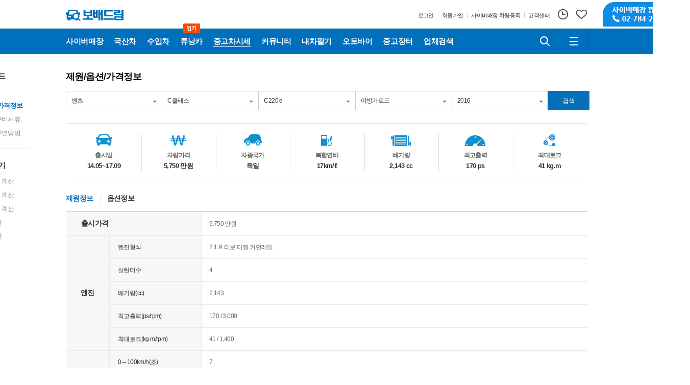

--- FILE ---
content_type: text/html; charset=utf-8
request_url: https://good.bobaedream.co.kr/dealguide/carinfo.php?cat=spec&maker_no=21&model_no=1714&level_no=12580&class_no=30965&year_no=2016
body_size: 66226
content:
<!DOCTYPE html>
<html lang="ko" xmlns="http://www.w3.org/1999/xhtml">
<head>
<meta charset="utf-8">
<meta name="viewport" content="user-scalable=yes"/>
<meta name="ROBOTS" content="INDEX,FOLLOW">
<meta name="ROBOTS" content="ALL">
<meta name="KEYWORDS" content="벤츠 뉴 C클래스 [W205] C220 d 아방가르드 W205 (19년~현재) 제원/옵션/가격정보 | 보배드림">
<meta name="DESCRIPTION" content="자동차 검색, 중고차 시세, 수입차, 국산차, 내차사기">
<meta name="subject" content="중고차 보배드림">
<meta name="author" content="중고차 보배드림">
<meta name="copyright" content="중고차 보배드림">
<meta name="classification" content="중고차 보배드림">
<meta http-equiv="X-UA-Compatible" content="IE=edge">
<meta property="og:title" content="벤츠 뉴 C클래스 [W205] C220 d 아방가르드 W205 (19년~현재) 제원/옵션/가격정보 | 보배드림">
<meta property="og:url" content="https://good.bobaedream.co.kr/dealguide/carinfo.php?cat=spec&maker_no=21&model_no=1714&level_no=12580&class_no=30965&year_no=2016">
<meta property="og:image" content="https://image.bobaedream.co.kr/renew2017/assets/images/bobae.png">
<meta property="og:description" content="자동차 검색, 중고차 시세, 수입차, 국산차, 내차사기">
<meta name="referrer" content="no-referrer-when-downgrade">
<link rel="shortcut icon" type="image/x-icon" href="//image.bobaedream.co.kr/renew2017/assets/images/favicon.ico">
<link rel="canonical" href="https://www.bobaedream.co.kr" />
<link rel="stylesheet" type="text/css" href="//image.bobaedream.co.kr/renew2017/assets/css/b_comm.css?v=190533">
<link rel="stylesheet" type="text/css" href="//image.bobaedream.co.kr/renew2017/assets/css/bobae.common.css?v=230329">
<link rel="stylesheet" type="text/css" href="//image.bobaedream.co.kr/renew2017/assets/css/b_content.css?v=221205">

<script type="text/javascript" src="//image.bobaedream.co.kr/renew2017/assets/js/bobae.min.js?v=3.12"></script>
<script type="text/javascript" src="//image.bobaedream.co.kr/renew2017/assets/js/bobae.comm.js?v=3.41"></script>


<title>벤츠 뉴 C클래스 [W205] C220 d 아방가르드 W205 (19년~현재) 제원/옵션/가격정보 | 보배드림</title>

<script>

	// 알림
	function getnoti() {
		var dummy = new Date().getTime();
		var url = "/script/getnoti_2019.php?dummy=" + dummy;
			$("#svc-noti").load(url,function(response, status, xhr) {
			});
	}


	// 알림
	function get_top_cnt_new() {
	  var dummy     = new Date().getTime();
	
	  // , data: "dummy=" + dummy + "&no=" + no + "&dep=" + dep
	
	  $.ajax({
	    type: 'get'
	    , async: true
	    , url: '/script/note_get_cnt_new.php'
	    , data: "dummy="     + dummy
	    , dataType: 'json'
	    , beforeSend: function() {
	      //$('#ajax_load_indicator').show().fadeIn('fast');
	    }
	    , success: function(data) {
	      var response = data;
	
	      $("#noti").html(response['noti']);
	    }
	    , error: function(data, status, err) {
	      //alert('서버와의 통신이 실패했습니다.' + err);
	    }
	    , complete: function() {
	      //$('#ajax_load_indicator').fadeOut();
	    }
	  });
	}

$(document).ready(function() {  
	

	var uag = navigator.userAgent;
	uag = uag.toLowerCase();
	if(uag.indexOf("mobile") != -1 && uag.indexOf("ipad") == -1) {
	viewport = document.querySelector("meta[name=viewport]");
							viewport.setAttribute('content', 'width=1500, user-scalable=yes');
	
	} else {
		if( typeof document.querySelector == 'function') {
			viewport = document.querySelector("meta[name=viewport]");
			viewport.setAttribute('content', 'width=1500, user-scalable=yes');		
		}
	}
	

});



var googletag = googletag || {};
googletag.cmd = googletag.cmd || [];
$(function() {
var gads = document.createElement('script');
gads.async = true;
gads.type = 'text/javascript';
var useSSL = 'https:' == document.location.protocol;
gads.src = (useSSL ? 'https:' : 'http:') +
'//www.googletagservices.com/tag/js/gpt.js';
var node = document.getElementsByTagName('script')[0];
node.parentNode.insertBefore(gads, node);
});


</script>
</head>
<body>
<div id="skip-nav">
    <ul>
        <li><a href="#bobaeGNB">주요메뉴로 바로가기</a></li>
        <li><a href="#bobaeMain">오늘의 자동차 바로가기</a></li>
        <li><a href="#bobaeFoot">하단정보로 바로가기</a></li>
    </ul>
</div>
<!-- bobaeHead -->
<div id="bobaeHead" class="bobae-header-v3 js-header">
    <div class="top-container">
        <div class="component">
            <h1 class="top-logo-wrapper">
                <a class="link" href="https://www.bobaedream.co.kr" title="보배드림">
                    <span class="icon-symbol-car"></span>
                    <span class="icon-logo">보배드림</span>
                </a>
                
            </h1>
			
            <div class="top-util-wrapper">
                <div class="text-util-wrapper">
                    <ul class="text-util-list">
						                        <li class="text-util-item">
                            <a class="text-util" href="https://security.bobaedream.co.kr/member/slogin.php">
                                <span class="text">로그인</span>
                            </a>
                        </li>
                        <li class="text-util-item">
                            <a class="text-util" href="https://security.bobaedream.co.kr/member/join/register_choice_renew.php">
                                <span class="text">회원가입</span>
                            </a>
                        </li>
						<li class="text-util-item">
                            <a class="text-util" href="https://www.bobaedream.co.kr/center/car_photo_self.php?send_type=1">
                                <span class="text">사이버매장 차량등록</span>
                            </a>
                        </li>
						<li class="text-util-item">
                            <a class="text-util" href="https://www.bobaedream.co.kr/center/center.htm">
                                <span class="text">고객센터</span>
                            </a>
                        </li>
						                    </ul>
                </div>
                <div class="user-util-wrapper">
                    <ul class="user-util-list">
					                        <li class="user-util-item">
                            <a href="https://www.bobaedream.co.kr/mycar/manage/mycar_recent.php" class="my-util">
                                <span class="icon-util-history"></span>
                            </a>
                        </li>
                        <li class="user-util-item">
                            <a href="https://www.bobaedream.co.kr/mycar/manage/mycar_select_list.php" class="my-util">
                                <span class="icon-util-like"></span>
                            </a>
                        </li>
                    </ul>
                </div>
                <div class="top-service-banner">
                    <a class="link" href="https://www.bobaedream.co.kr/mycar/mycar_photo_request.php?mType=D" title="사이버매장 광고신청 02-784-2329">
                        <span class="banner">사이버매장 광고신청 02-784-2329</span>
                    </a>
                </div>
            </div>
        </div>
    </div>
    <div class="gnb-container">
        <div class="component">
            <div class="gnb-menu-wrapper">
                <ul class="gnb-menu-list js-menu">
					<li class="gnb-menu-item js-menu-item cyber" >
                        <a class="gnb-menu" href="/cyber/CyberCar.php?sel_m_gubun=ALL">
                   <span class="icon-menu-domestic">사이버매장</span>
               </a><div class="sub-menu js-sub-menu multiple">
                   <div class="sub-menu-wrapper"><div class="sub-menu-inner"><ul class="sub-menu-list"><li class="sub-menu-item"><a href="/cyber/CyberCar.php?sel_m_gubun=ALL">전체매물</a></li><li class="sub-menu-item"><a href="/cyber/CyberCar.php?gubun=K">국산차매장</a></li><li class="sub-menu-item"><a href="/cyber/CyberCar.php?gubun=I">수입차매장</a></li><li class="sub-menu-item"><a href="/cyber/CyberCar.php?cat=1">승용차매장</a></li><li class="sub-menu-item"><a href="/cyber/CyberCar.php?cat=2">스포츠카매장</a></li><li class="sub-menu-item"><a href="/cyber/CyberCar.php?cat=4">RV·SUV매장</a></li><li class="sub-menu-item"><a href="/cyber/CyberCar.php?cat=3">밴·승합차매장</a></li><li class="sub-menu-item"><a href="/cyber/CyberCar.php?features=pick">픽업·트럭매장</a></li><li class="sub-menu-item"><a href="/cyber/CyberCar.php?features=camp">캠핑카매장</a></li></ul></div><div class="sub-menu-inner"><ul class="sub-menu-list"><li class="sub-menu-item"><a href="/cyber/CyberCar.php?features=tuning">튜닝카매장</a></li><li class="sub-menu-item"><a href="/cyber/CyberCar.php?features=old">올드카·클래식카매장</a></li><li class="sub-menu-item"><a href="/cyber/CyberCar.php?features=super">슈퍼카매장</a></li><li class="sub-menu-item"><a href="/cyber/CyberCar.php?features=rare">희귀차매장</a></li><li class="sub-menu-item"><a href="/cyber/CyberCar.php?features=auto">오토갤러리매장</a></li></ul></div>  </div>
                </div>                    </li>
                    <li class="gnb-menu-item js-menu-item domestic">
                        <a class="gnb-menu" href="/mycar/mycar_list.php?gubun=K">
                   <span class="icon-menu-domestic">국산차</span>
               </a><div class="sub-menu js-sub-menu">
                   <div class="sub-menu-wrapper"><div class="sub-menu-inner"><ul class="sub-menu-list"><li class="sub-menu-item"><a href="/mycar/mycar_list.php?gubun=K">국산차검색</a></li><li class="sub-menu-item"><a href="/mycar/mycar_list.php?sel_m_gubun=tuning_K">튜닝카검색</a></li><li class="sub-menu-item"><a href="/mycar/mycar_list.php?sel_m_gubun=succ_K">리스렌트차량</a></li><li class="sub-menu-item"><a href="/cyber/CyberCar.php?gubun=K">사이버매장</a></li></ul></div>  </div>
                </div>                    </li>
                    <li class="gnb-menu-item js-menu-item imported">
                        <a class="gnb-menu" href="/mycar/mycar_list.php?gubun=I">
                   <span class="icon-menu-domestic">수입차</span>
               </a><div class="sub-menu js-sub-menu">
                   <div class="sub-menu-wrapper"><div class="sub-menu-inner"><ul class="sub-menu-list"><li class="sub-menu-item"><a href="/mycar/mycar_list.php?gubun=I">수입차검색</a></li><li class="sub-menu-item"><a href="/mycar/mycar_list.php?sel_m_gubun=tuning_I">튜닝카검색</a></li><li class="sub-menu-item"><a href="/mycar/mycar_list.php?sel_m_gubun=succ_I">리스렌트차량</a></li><li class="sub-menu-item"><a href="/cyber/CyberCar.php?gubun=I">사이버매장</a></li></ul></div>  </div>
                </div>                    </li>
				            <li class="gnb-menu-item js-menu-item tuning">
                         <a class="gnb-menu" href="https://www.bobaedream.co.kr/cyber/CyberCar.php?features=tuning">
                             <span class="icon-menu-tuning">튜닝카</span>
                             <span class="icon-hot">인기</span>
                        </a>
                     </li>                    
                    <li class="gnb-menu-item js-menu-item price is-selected">
                        <a class="gnb-menu" href="/dealguide/market_price_new.php">
                            <span class="icon-menu-store">중고차시세</span>
                        </a>
                    </li>
                    <li class="gnb-menu-item js-menu-item community">
                        <a class="gnb-menu" href="/board/bbs.php">
                            <span class="icon-menu-community">커뮤니티</span>
                        </a>
                        <div class="sub-menu multiple js-sub-menu" style="width:524px">
                             <div class="sub-menu-wrapper">
                             	   <div class="sub-menu-inner"><a href="/board/bbs.php" class="title">게시판</a><ul class="sub-menu-list"><li class="sub-menu-item"><a href="/list?code=best">베스트글</a></li><li class="sub-menu-item"><a href="/list?code=freeb">자유게시판</a></li><li class="sub-menu-item"><a href="/list?code=cnews">자동차뉴스/토론</a></li><li class="sub-menu-item"><a href="/list?code=politic">정치/시사게시판</a></li><li class="sub-menu-item"><a href="/list?code=battle">시승기·배틀·목격담</a></li><li class="sub-menu-item"><a href="/list?code=famous">유명인의 차</a></li><li class="sub-menu-item"><a href="/list?code=bbstory">보배드림 이야기</a></li><li class="sub-menu-item"><a href="/list?code=ad">성인게시판</a></li><li class="sub-menu-item"><a href="/list?code=bb_talk">제안·건의</a></li></ul></div><div class="sub-menu-inner"><a href="/board/bbs.php" class="title">&nbsp;</a><ul class="sub-menu-list"><li class="sub-menu-item"><a href="/list?code=sports&info3=국내야구">국내야구</a></li><li class="sub-menu-item"><a href="/list?code=sports&info3=해외야구">해외야구</a></li><li class="sub-menu-item"><a href="/list?code=sports&info3=해외축구">해외축구</a></li><li class="sub-menu-item"><a href="/list?code=sports&info3=국내축구">국내축구</a></li></ul></div>                             	   <div class="sub-menu-inner"><a href="/board/data.php" class="title">자료실</a><ul class="sub-menu-list"><li class="sub-menu-item"><a href="/list?code=humor">신유머/이슈</a></li><li class="sub-menu-item"><a href="/list?code=strange">유머게시판</a></li><li class="sub-menu-item"><a href="/list?code=accident">교통사고·블박</a></li><li class="sub-menu-item"><a href="/list?code=national">국산차게시판</a></li><li class="sub-menu-item"><a href="/list?code=import">수입차게시판</a></li><li class="sub-menu-item"><a href="/list?code=hotcar">내차사진</a></li><li class="sub-menu-item"><a href="/list?code=dica">직찍·특종발견</a></li><li class="sub-menu-item"><a href="/list?code=special">자동차사진·동영상</a></li><li class="sub-menu-item"><a href="/list?code=wheel">장착시공사진</a></li></ul></div><div class="sub-menu-inner"><a href="/board/data.php" class="title">&nbsp;</a><ul class="sub-menu-list"><li class="sub-menu-item"><a href="/list?code=nsfw">후방주의방</a></li><li class="sub-menu-item"><a href="/list?code=girl">레이싱모델</a></li><li class="sub-menu-item"><a href="/list?code=music">자유사진·동영상</a></li><li class="sub-menu-item"><a href="/list?code=army">군사·무기</a></li><li class="sub-menu-item"><a href="/list?code=truck">트럭·버스·중기</a></li><li class="sub-menu-item"><a href="/list?code=skybr">항공·해운·철도</a></li><li class="sub-menu-item"><a href="/list?code=bike">오토바이·자전거</a></li><li class="sub-menu-item"><a href="/list?code=vi">올드카·추억거리</a></li></ul></div>                            </div>
                        </div>
                    </li>
                    <li class="gnb-menu-item js-menu-item mycar">
                    	  <a class="gnb-menu" href="/mycar/mycar.php">
                   <span class="icon-menu-domestic">내차팔기</span>
               </a><div class="sub-menu js-sub-menu">
                   <div class="sub-menu-wrapper"><div class="sub-menu-inner"><ul class="sub-menu-list"><li class="sub-menu-item"><a href="/mycar/mycar.php">내차팔기 홈</a></li><li class="sub-menu-item"><a href="/mycar/mycar_self_step1.php?gubun=K">국산차 셀프등록</a></li><li class="sub-menu-item"><a href="/mycar/mycar_self_step1.php?gubun=I">수입차 셀프등록</a></li><li class="sub-menu-item"><a href="/mycar/mycar_photo_request.php?mType=C">사이버매장등록</a></li><li class="sub-menu-item"><a href="/mycar/ticket.php?gubun=K">국산차 매물등록권</a></li><li class="sub-menu-item"><a href="/mycar/ticket.php?gubun=I">수입차 매물등록권</a></li><li class="sub-menu-item"><a href="/mycar/mycar_photo_request.php?mType=D">촬영대행서비스</a></li></ul></div>  </div>
                </div>                    </li>
                    <li class="gnb-menu-item js-menu-item motorcycle">
                    	  <a class="gnb-menu" href="https://bike.bobaedream.co.kr">
                   <span class="icon-menu-domestic">오토바이</span>
               </a><div class="sub-menu js-sub-menu">
                   <div class="sub-menu-wrapper"><div class="sub-menu-inner"><ul class="sub-menu-list"><li class="sub-menu-item"><a href="https://bike.bobaedream.co.kr">오토바이홈</a></li><li class="sub-menu-item"><a href="https://bike.bobaedream.co.kr/bike2/bike_list.php?ifnew=Y">신차 매장</a></li><li class="sub-menu-item"><a href="https://bike.bobaedream.co.kr/bike2/bike_list.php?ifnew=N">중고차 매장</a></li><li class="sub-menu-item"><a href="https://bike.bobaedream.co.kr/bike_good/bike_good_list.php">용품장터</a></li><li class="sub-menu-item"><a href="https://bike.bobaedream.co.kr/bike2/board/bike_community_main.php">커뮤니티</a></li><li class="sub-menu-item"><a href="https://bike.bobaedream.co.kr/bike2/bike_apply.php">매물등록하기</a></li><li class="sub-menu-item"><a href="https://bike.bobaedream.co.kr/bike2/mycar_list_main.php">나의매물관리</a></li></ul></div>  </div>
                </div>                    </li>
                    <li class="gnb-menu-item js-menu-item market">
                    	  <a class="gnb-menu" href="https://good.bobaedream.co.kr/good/list_sale.php">
                   <span class="icon-menu-domestic">중고장터</span>
               </a><div class="sub-menu js-sub-menu">
                   <div class="sub-menu-wrapper"><div class="sub-menu-inner"><ul class="sub-menu-list"><li class="sub-menu-item"><a href="https://good.bobaedream.co.kr/good/list_sale.php">전체보기</a></li><li class="sub-menu-item"><a href="https://good.bobaedream.co.kr/good/list_sale.php?on=old">중고용품 검색</a></li><li class="sub-menu-item"><a href="https://good.bobaedream.co.kr/good/list_sale.php?on=new">새제품 검색</a></li><li class="sub-menu-item"><a href="https://good.bobaedream.co.kr/good/list_sale.php?d1=150">수입차용품 검색</a></li><li class="sub-menu-item"><a href="https://good.bobaedream.co.kr/good/home.php">용품등록하기</a></li><li class="sub-menu-item"><a href="https://good.bobaedream.co.kr/good/list_mygood.php">나의 용품관리</a></li></ul></div>  </div>
                </div>                    </li>
                    <li class="gnb-menu-item js-menu-item store">
                        <a class="gnb-menu" href="/partner/partner_main.php">
                            <span class="icon-menu-store">업체검색</span>
                        </a>
                    </li>
                    <!--
                    <li class="gnb-menu-item js-menu-item">
                        <button class="btn-navigation" type="button">
                            <span class="icon-menu-more">더보기</span>
                            <span class="icon-arrow"></span>
                        </button>
                    </li>
                    -->
					
                    
                </ul>
            </div>
            <div class="square-util-wrapper">
                <ul class="square-util-list">
                    <li class="square-util-item">
                        <button class="square-util btn-search js-btn-srch" type="button">
                            <span class="icon-util-search">검색하기</span>
                        </button>
                        <div class="field-search js-top-srch">
						<form name="search_form" method="post" action="//www.bobaedream.co.kr/search" onsubmit="javascript:	if(!document.search_form.keyword.value) { var _this = BOBAE.header; _this.$topSrch.parent('li').removeClass('is-extend'); return false; } else { document.search_form.submit(); }">
                            
                                <label for="keyword" class="blind">검색하기</label>
                                <span class="inp-srch">
                                    <input type="search" id="keyword" name="keyword">
                                </span>
                                <button class="btn-submit" type="submit">
                                    <span class="icon-util-search">검색하기</span>
                                </button>
                            </form>
                        </div>
                    </li>
                    <li class="square-util-item">
                        <button class="square-util js-btn-allsvc" type="button">
                            <span class="icon-util-menu">전체메뉴</span>
                        </button>
                    </li>
                </ul>
            </div>
        </div>
    </div>
</div>
<!-- // bobaeHead -->

<!-- bobaeService -->
<div class="bobae-service js-all-service" id="bobaeService">
    <div class="bs-dim js-bs-dim"></div>
    <div class="svc-box">
        <h2 class="blind">보배드림 전체메뉴</h2>
        <!-- [S] service-all-area -->
        <div class="service-all-area">
			            <div class="svc-col">
                <h3 class="stit"><a href="/cyber/CyberCar.php?sel_m_gubun=ALL">사이버매장</a></h3>
                <ul class="svc-list">
								<li><a href="/cyber/CyberCar.php?sel_m_gubun=ALL">전체매물</a></li>
								<li><a href="/cyber/CyberCar.php?gubun=K">국산차</a></li>
								<li><a href="/cyber/CyberCar.php?gubun=I">수입차</a></li>
								<li><a href="/cyber/CyberCar.php?cat=1">승용차</a></li>
								<li><a href="/cyber/CyberCar.php?cat=2">스포츠카</a></li>
								<li><a href="/cyber/CyberCar.php?cat=4">RV·SUV</a></li>
								<li><a href="/cyber/CyberCar.php?cat=3">밴·승합차</a></li>
								<li><a href="/cyber/CyberCar.php?features=pick">픽업·트럭</a></li>
								<li><a href="/cyber/CyberCar.php?features=camp">캠핑카</a></li>
								<li><a href="/cyber/CyberCar.php?features=tuning">튜닝카</a></li>
								<li><a href="/cyber/CyberCar.php?features=old">올드카·클래식카</a></li>
								<li><a href="/cyber/CyberCar.php?features=super">슈퍼카</a></li>
								<li><a href="/cyber/CyberCar.php?features=rare">희귀차</a></li>
								<li><a href="/cyber/CyberCar.php?features=auto">오토갤러리</a></li>
				                </ul>
            </div>
			            <div class="svc-col">
                <h3 class="stit"><a href="/mycar/mycar_list.php?gubun=K">국산차</a></h3>
                <ul class="svc-list">
								<li><a href="/mycar/mycar_list.php?gubun=K">국산차검색</a></li>
								<li><a href="/mycar/mycar_list.php?sel_m_gubun=tuning_K">튜닝카검색</a></li>
								<li><a href="/mycar/mycar_list.php?sel_m_gubun=succ_K">리스렌트차량</a></li>
								<li><a href="/cyber/CyberCar.php?gubun=K">사이버매장</a></li>
				                </ul>
            </div>
			            <div class="svc-col">
                <h3 class="stit"><a href="/mycar/mycar_list.php?gubun=I">수입차</a></h3>
                <ul class="svc-list">
								<li><a href="/mycar/mycar_list.php?gubun=I">수입차검색</a></li>
								<li><a href="/mycar/mycar_list.php?sel_m_gubun=tuning_I">튜닝카검색</a></li>
								<li><a href="/mycar/mycar_list.php?sel_m_gubun=succ_I">리스렌트차량</a></li>
								<li><a href="/cyber/CyberCar.php?gubun=I">사이버매장</a></li>
				                </ul>
            </div>
			            <div class="svc-col">
                <h3 class="stit"><a href="/mycar/mycar.php">내차팔기</a></h3>
                <ul class="svc-list">
								<li><a href="/mycar/mycar.php">내차팔기 홈</a></li>
								<li><a href="/mycar/mycar_self_step1.php?gubun=K">국산차 셀프등록</a></li>
								<li><a href="/mycar/mycar_self_step1.php?gubun=I">수입차 셀프등록</a></li>
								<li><a href="/mycar/mycar_photo_request.php?mType=C">사이버매장등록</a></li>
								<li><a href="/mycar/ticket.php?gubun=K">국산차 매물등록권</a></li>
								<li><a href="/mycar/ticket.php?gubun=I">수입차 매물등록권</a></li>
								<li><a href="/mycar/mycar_photo_request.php?mType=D">촬영대행서비스</a></li>
				                </ul>
            </div>
			            <div class="svc-col">
                <h3 class="stit"><a href="https://bike.bobaedream.co.kr">오토바이</a></h3>
                <ul class="svc-list">
								<li><a href="https://bike.bobaedream.co.kr">오토바이홈</a></li>
								<li><a href="https://bike.bobaedream.co.kr/bike2/bike_list.php?ifnew=Y">신차 매장</a></li>
								<li><a href="https://bike.bobaedream.co.kr/bike2/bike_list.php?ifnew=N">중고차 매장</a></li>
								<li><a href="https://bike.bobaedream.co.kr/bike_good/bike_good_list.php">용품장터</a></li>
								<li><a href="https://bike.bobaedream.co.kr/bike2/board/bike_community_main.php">커뮤니티</a></li>
								<li><a href="https://bike.bobaedream.co.kr/bike2/bike_apply.php">매물등록하기</a></li>
								<li><a href="https://bike.bobaedream.co.kr/bike2/mycar_list_main.php">나의매물관리</a></li>
				                </ul>
            </div>
			            <div class="svc-col">
                <h3 class="stit"><a href="/partner/partner_main.php">협력업체</a></h3>
                <ul class="svc-list">
								<li><a href="/partner/partner_main.php">협력업체홈</a></li>
								<li><a href="/partner/partner_search.php">협력업체찾기</a></li>
								<li><a href="/partner/partner_photo.php">업체작업사진</a></li>
								<li><a href="/partner/partner_movie.php">업체작업영상</a></li>
								<li><a href="/partner/partner_visit.php">방문후기</a></li>
								<li><a href="/partner/partner_event.php">이벤트소식</a></li>
								<li><a href="/partner/partner_qna.php">질문과답변</a></li>
								<li><a href="/partner/partner_request.php">협력업체문의</a></li>
				                </ul>
            </div>
			            <div class="svc-col">
                <h3 class="stit"><a href="https://good.bobaedream.co.kr/good/list_sale.php">중고장터</a></h3>
                <ul class="svc-list">
								<li><a href="https://good.bobaedream.co.kr/good/list_sale.php">전체보기</a></li>
								<li><a href="https://good.bobaedream.co.kr/good/list_sale.php?on=old">중고용품 검색</a></li>
								<li><a href="https://good.bobaedream.co.kr/good/list_sale.php?on=new">새제품 검색</a></li>
								<li><a href="https://good.bobaedream.co.kr/good/list_sale.php?d1=150">수입차용품 검색</a></li>
								<li><a href="https://good.bobaedream.co.kr/good/home.php">용품등록하기</a></li>
								<li><a href="https://good.bobaedream.co.kr/good/list_mygood.php">나의 용품관리</a></li>
				                </ul>
            </div>
			            <div class="svc-col">
                <h3 class="stit"><a href="/board/bbs.php">게시판</a></h3>
                <ul class="svc-list">
								<li><a href="/list?code=best">베스트글</a></li>
								<li><a href="/list?code=freeb">자유게시판</a></li>
								<li><a href="/list?code=cnews">자동차뉴스/토론</a></li>
								<li><a href="/list?code=politic">정치/시사게시판</a></li>
								<li><a href="/list?code=battle">시승기·배틀·목격담</a></li>
								<li><a href="/list?code=famous">유명인의 차</a></li>
								<li><a href="/list?code=bbstory">보배드림 이야기</a></li>
								<li><a href="/list?code=ad">성인게시판</a></li>
								<li><a href="/list?code=bb_talk">제안·건의</a></li>
								<li><a href="/list?code=sports&info3=국내야구">국내야구</a></li>
								<li><a href="/list?code=sports&info3=해외야구">해외야구</a></li>
								<li><a href="/list?code=sports&info3=해외축구">해외축구</a></li>
								<li><a href="/list?code=sports&info3=국내축구">국내축구</a></li>
				                </ul>
            </div>
			            <div class="svc-col">
                <h3 class="stit"><a href="/board/data.php">자료실</a></h3>
                <ul class="svc-list">
								<li><a href="/list?code=humor">신유머/이슈</a></li>
								<li><a href="/list?code=strange">유머게시판</a></li>
								<li><a href="/list?code=accident">교통사고·블박</a></li>
								<li><a href="/list?code=national">국산차게시판</a></li>
								<li><a href="/list?code=import">수입차게시판</a></li>
								<li><a href="/list?code=hotcar">내차사진</a></li>
								<li><a href="/list?code=dica">직찍·특종발견</a></li>
								<li><a href="/list?code=special">자동차사진·동영상</a></li>
								<li><a href="/list?code=wheel">장착시공사진</a></li>
								<li><a href="/list?code=nsfw">후방주의방</a></li>
								<li><a href="/list?code=girl">레이싱모델</a></li>
								<li><a href="/list?code=music">자유사진·동영상</a></li>
								<li><a href="/list?code=army">군사·무기</a></li>
								<li><a href="/list?code=truck">트럭·버스·중기</a></li>
								<li><a href="/list?code=skybr">항공·해운·철도</a></li>
								<li><a href="/list?code=bike">오토바이·자전거</a></li>
								<li><a href="/list?code=vi">올드카·추억거리</a></li>
				                </ul>
            </div>
			            <div class="svc-col">
                <h3 class="stit"><a href="/">테마별</a></h3>
                <ul class="svc-list">
								<li><a href="/event/event_list.php?event_gubun=1">보배드림 이벤트</a></li>
				                </ul>
            </div>
			        </div>
        <!-- //[E] service-all-area -->
    </div>
</div>
<!-- //bobaeService --><!-- bobaeContent -->
<div id="bobaeContent" class="page-container">
    <h2 class="blind">매매가이드</h2>

    <div class="component page-transactionGuide" id="used-price">
		<!-- [S] page-snb -->
        <div class="page-snb mode-aside">
            <div class="snb-group">
                <strong class="depth1">매매가이드</strong>
                <ul class="depth2">
                    <li><a href="/dealguide/market_price_new.php?gubun=K">중고차시세</a></li>
                    <li class="is-active"><a href="/dealguide/carinfo.php">제원·옵션·가격정보</a></li>
                    <li><a href="/dealguide/required_documents_new.php">이전등록 구비서류</a></li>
                    <li><a href="/dealguide/false_advertising_new.php">허위매물 구별방법</a></li>
                </ul>
            </div>
            <div class="snb-group">
                <strong class="depth1">자동계산기</strong>
                <ul class="depth2">
                    <li><a href="/dealguide/Calculation_A.php">이전등록비 계산</a></li>
                    <li><a href="/dealguide/Calculation_C.php">할부리스료 계산</a></li>
                    <li><a href="/dealguide/Calculation_B.php">자동차세금 계산</a></li>
                    <li><a href="/dealguide/Calculation_D.php">보험료 계산</a></li>
                    <li><a href="/dealguide/Calculation_E.php">유지비 계산</a></li>
                </ul>
            </div>
        </div>
        <!-- //[E] page-snb -->

        <!-- [S] page-body -->
        <div class="page-body">
		
            <h3 class="page-stitle st-big">제원/옵션/가격정보</h3>
            		<form name="frm" id="frm" method="GET" onsubmit="return chk();">
                <!-- select/search -->
                <div class="select-finder st-n5 mode-srch js-select-srch">
                    <span class="sBox-st">
                        <select name="maker_no" id="maker_no" onchange="ch_list('model',this.value);">

                            <option value="">제조사</option>
                            <optgroup label="국내">
                            	<option value='49' >현대</option><option value='1010' >제네시스</option><option value='3' >기아</option><option value='105' >쉐보레(국산)</option><option value='8' >GM대우</option><option value='26' >르노코리아(삼성)</option><option value='31' >KG모빌리티(쌍용)</option><option value='1000' >어울림모터스</option><option value='85' >기타 국산차</option>
                            </optgroup>
                            <optgroup label="수입">
                            	<option value='21' selected>벤츠</option><option value='1' >BMW</option><option value='32' >아우디</option><option value='44' >폭스바겐</option><option value='13' >렉서스</option><option value='97' >미니</option><option value='1023' >BYD</option><option value='1021' >DS</option><option value='77' >GMC</option><option value='5' >닛산</option><option value='6' >다이하쓰</option><option value='7' >닷지</option><option value='1014' >동펑</option><option value='10' >란치아</option><option value='11' >람보르기니</option><option value='12' >랜드로버</option><option value='14' >로버</option><option value='15' >로터스</option><option value='16' >롤스로이스</option><option value='61' >르노</option><option value='17' >링컨</option><option value='1016' >마이바흐</option><option value='18' >마세라티</option><option value='19' >마쯔다</option><option value='1003' >맥라렌</option><option value='60' >머큐리</option><option value='1022' >모건</option><option value='20' >미쓰비시</option><option value='82' >미쯔오카</option><option value='22' >벤틀리</option><option value='23' >볼보</option><option value='1009' >북기은상</option><option value='88' >부가티</option><option value='24' >뷰익</option><option value='99' >비이스만</option><option value='25' >사브</option><option value='1025' >선롱</option><option value='94' >새턴</option><option value='1015' >스마트</option><option value='29' >쉐보레</option><option value='27' >스바루</option><option value='28' >스즈키</option><option value='103' >스카니아</option><option value='93' >스파이커</option><option value='30' >시트로엥</option><option value='33' >알파로메오</option><option value='1020' >알핀</option><option value='62' >애스턴마틴</option><option value='95' >어큐라</option><option value='34' >오펠</option><option value='1011' >오스틴</option><option value='35' >올즈모빌</option><option value='83' >웨스트필드</option><option value='1024' >이네오스</option><option value='1013' >이베코</option><option value='36' >이스즈</option><option value='81' >인피니티</option><option value='37' >재규어</option><option value='96' >지프</option><option value='38' >캐딜락</option><option value='89' >코닉세크</option><option value='39' >크라이슬러</option><option value='1006' >테슬라</option><option value='9' >토요타</option><option value='84' >파가니</option><option value='41' >페라리</option><option value='42' >포드</option><option value='43' >포르쉐</option><option value='1008' >포톤</option><option value='45' >폰티악</option><option value='1019' >폴스타</option><option value='46' >푸조</option><option value='91' >피스커</option><option value='47' >피아트</option><option value='48' >허머</option><option value='50' >혼다</option><option value='76' >홀덴</option><option value='1012' >히노</option><option value='4' >기타 수입차</option>                            </optgroup>
                        </select>
                    </span>
                    <span class="sBox-st">
                        <select name="model_no" id="model_no" onchange="ch_list('level',this.value);">
                            <option value="">모델</option>
                            <option value='2711' >C클래스</option><option value='2822' >E클래스</option><option value='1714' selected>C클래스</option><option value='1766' >E클래스</option><option value='2357' >S클래스</option><option value='939' >C클래스</option><option value='1146' >E클래스</option><option value='1713' >S클래스</option><option value='1945' >CLS클래스</option><option value='1954' >G클래스</option><option value='205' >C클래스</option><option value='2116' >E클래스</option><option value='2115' >C클래스</option><option value='2117' >E클래스</option><option value='1763' >SLC클래스</option><option value='2101' >A클래스</option><option value='2220' >CLA클래스</option><option value='1576' >A클래스</option><option value='1773' >B클래스</option><option value='204' >A클래스</option><option value='206' >E클래스</option><option value='770' >S클래스</option><option value='2114' >A클래스</option><option value='975' >CL클래스</option><option value='2774' >SL클래스</option><option value='1511' >M클래스</option><option value='2133' >S클래스</option><option value='974' >SL클래스</option><option value='1586' >CLA클래스</option><option value='2134' >S클래스</option><option value='2341' >GLA클래스</option><option value='2309' >GLS클래스</option><option value='1419' >CLS클래스</option><option value='1776' >SLK클래스</option><option value='699' >SLK클래스</option><option value='2907' >AMG GT</option><option value='1248' >SLS AMG</option><option value='1660' >AMG GT</option><option value='882' >B클래스</option><option value='1614' >GLA클래스</option><option value='2790' >GLC클래스</option><option value='2099' >GLE클래스</option><option value='1696' >GLC클래스</option><option value='1690' >GLE클래스</option><option value='993' >GLK클래스</option><option value='1710' >GLS클래스</option><option value='1778' >GL클래스</option><option value='832' >GL클래스</option><option value='209' >G클래스</option><option value='2394' >마이바흐</option><option value='644' >마이바흐</option><option value='1715' >V클래스</option><option value='1972' >스프린터</option><option value='1252' >스프린터</option><option value='217' >CL클래스</option><option value='210' >CLK클래스</option><option value='715' >CLS클래스</option><option value='212' >M클래스</option><option value='897' >R클래스</option><option value='213' >SL클래스</option><option value='211' >SLK클래스</option><option value='655' >V클래스</option><option value='743' >SLR 맥라렌</option><option value='1490' >190</option><option value='1956' >280</option><option value='1440' >SEL</option><option value='219' >L319</option><option value='2097' >EQC</option><option value='2124' >CLK클래스</option><option value='2162' >SEC</option><option value='2178' >M클래스</option><option value='2182' >G클래스</option><option value='2183' >V클래스</option><option value='2184' >스프린터</option><option value='2186' >SL클래스</option><option value='2187' >CL클래스</option><option value='2328' >유니목</option><option value='2331' >600</option><option value='2342' >GLB클래스</option><option value='2372' >마이바흐 GLS클래스</option><option value='2405' >EQA</option><option value='2458' >EQS</option><option value='2513' >기타</option><option value='2514' >악트로스</option><option value='2515' >아록스</option><option value='2516' >아테고</option><option value='2730' >EQB</option><option value='2743' >220</option><option value='2750' >EQE</option><option value='2766' >EQS</option><option value='2793' >EQE</option><option value='2827' >CLE클래스</option><option value='2854' >마이바흐 EQS</option>                        </select>
                    </span>
                    <span class="sBox-st">
                        <select name="level_no" id="level_no" onchange="ch_list('class',this.value);">
                            <option value="">세부모델</option>
                            <option value='12577' >C200</option><option value='13806' >C200 4매틱</option><option value='12579' >C200 d</option><option value='12578' >C200 쿠페</option><option value='12934' >C200 카브리올레</option><option value='12582' >C220 블루텍</option><option value='12580' selected>C220 d</option><option value='12581' >C220 d 4매틱</option><option value='14007' >C220 d 4매틱 쿠페</option><option value='13580' >C220 d 쿠페</option><option value='17918' >C220 CDI 쿠페</option><option value='12583' >C250 d 4매틱</option><option value='12584' >C250 블루텍 4매틱</option><option value='17034' >C300</option><option value='13820' >C300 4매틱</option><option value='15915' >C300e 4매틱</option><option value='14006' >C350e</option><option value='12585' >C450 AMG 4매틱</option><option value='13427' >C43 AMG 4매틱</option><option value='13865' >C43 AMG 4매틱 쿠페</option><option value='13734' >C43 AMG 4매틱 카브리올레</option><option value='12586' >C63 AMG</option><option value='14246' >C63 S AMG</option><option value='12940' >C63 AMG 쿠페</option><option value='14247' >C63 S AMG 쿠페</option><option value='13428' >C63 AMG 카브리올레</option>                        </select>
                    </span>
                    <span class="sBox-st">
                        <select name="class_no" id="class_no" onchange="ch_list('year',this.value);">
                            <option value="">등급</option>
                            <option value='30965' selected>아방가르드</option><option value='27193' >익스클루시브</option>                        </select>
                    </span>
                    <span class="sBox-st">
                        <select name="year_no" id="year_no">
                            <option value="">연식</option>
                            <option value='2015' >2015</option><option value='2016' selected>2016</option><option value='2018' >2018</option><option value='2019' >2019</option>                            
                        </select>
                    </span>
                    <button type="submit" class="btn-srch" >검색</button>
                </div>
                </form>
            
            <div class="wrap-car-spec">
                <dl class="clearfix"><dt class="blind">차량정보</dt>
                    <dd>
                        <span class="ico date"></span>
                        <span class="tit">출시일</span>
                        <strong class="txt">
                        	14.05~17.09                        </strong>
                    </dd>
                    <dd>
                        <span class="ico price"></span>
                        <span class="tit">차량가격</span>
                        <strong class="txt">
                        5,750                        만원
						                        </strong>
                    </dd>
                    <dd>
                        <span class="ico type"></span>
                        <span class="tit">차종국가</span>
                        <strong class="txt">
                        독일                        </strong>
                    </dd>
                    <dd>
                        <span class="ico km"></span>
                        <span class="tit">복합연비</span>
                        <strong class="txt">
                        17km/ℓ                        </strong>
                    </dd>
                    <dd>
                        <span class="ico cc"></span>
                        <span class="tit">배기량</span>
                        <strong class="txt">
                        2,143                        	cc
						                        </strong>
                    </dd>
                    <dd>
                        <span class="ico ps"></span>
                        <span class="tit">최고출력</span>
                        <strong class="txt">
                        170                        	ps
						                        </strong>
                    </dd>
                    <dd>
                        <span class="ico kg"></span>
                        <span class="tit">최대토크</span>
                        <strong class="txt">
                        							41							kg.m
						                        	
                        </strong>
                    </dd>
                </dl>
            </div>

            <div class="wrap-detail-spec">
			                <div class="top-detail-spec">
                    <ul class="tabs2 flt">
						                        <li id="de" class="is-active"><a href="javascript:option_tab('car_detail');">제원정보</a></li>
						<li id="op"><a href="javascript:option_tab('option_detail');">옵션정보</a></li>
						                    </ul>
                </div>
			            </div>
            
			
			<div id="option_detail"class="tbl-detail-spec js-detail-spec" style="display:none;">
                    <ul class="nav-model-option js-model-option">
                        <li class="is-active"><button type="button" class="btn-option js-model">HG220 디젤 모던 A/T</button></li>
                        <li><button type="button" class="btn-option js-model">HG220 디젤 프리미엄 A/T</button></li>
                        <li><button type="button" class="btn-option js-model">HG240 모던 A/T</button></li>
                        <li><button type="button" class="btn-option js-model">HG300 프리미엄 A/T</button></li>
                        <li><button type="button" class="btn-option js-model">HG300 익스클루시브 A/T</button></li>
                        <li><button type="button" class="btn-option js-model">LPG HG300 모던 A/T</button></li>
                        <li><button type="button" class="btn-option js-model">LPG HG300 익스클루시브 A/T</button></li>
                    </ul>
					                    <div class="tbl-01 mode-bg">
                        <table>
                            <caption></caption>
                            <colgroup>
                            <col style="width:85px">
                            <col style="width:142px">
                            </colgroup>
                            <tbody>
							<tr><th rowspan='3' class='cate'>안전</th><th>에어백</th><td>운전석,동승석,사이드,커튼,무릎</td></tr><tr><th>주행안전</th><td>ABS,전자식 트랙션 컨트롤,전자식 제동력 분배 시스템,브레이크 어시스트 시스템,전방센서,후방센서,자동긴급제동</td></tr><tr><th>기타</th><td>타이어 공기압 모니터링 시스템,ISOFIX</td></tr></tr><tr><th rowspan='4' class='cate'>외장</th><th>헤드램프</th><td>LED,오토라이트</td></tr><tr><th>리어램프</th><td>LED</td></tr><tr><th>사이드미러</th><td>전동조절,열선내장,후진자동하향,사이드리피터</td></tr><tr><th>기타</th><td>알루미늄휠,레인센서</td></tr></tr><tr><th rowspan='7' class='cate'>실내</th><th>시트배열</th><td></td></tr><tr><th>시트재질</th><td>가죽시트</td></tr><tr><th>운전석</th><td>열선내장,전동조절,메모리,요추받침</td></tr><tr><th>동승석</th><td>열선내장,전동조절,메모리</td></tr><tr><th>뒷좌석</th><td></td></tr><tr><th>룸미러</th><td>EMC</td></tr><tr><th>기타</th><td></td></tr></tr><tr><th rowspan='9' class='cate'>편의</th><th>에어컨</th><td>오토</td></tr><tr><th>스티어링휠</th><td>우드레더,다기능,전동식,틸트&텔레스코픽 조절</td></tr><tr><th>주차보조시스템</th><td>리어 파킹 어시스턴스,후방카메라</td></tr><tr><th>스마트키</th><td>기본적용</td></tr><tr><th>크루즈컨트롤</th><td>기본적용</td></tr><tr><th>전자식파킹브레이크</th><td>기본적용</td></tr><tr><th>헤드업 디스플레이</th><td>기본적용</td></tr><tr><th>스타트스톱</th><td>기본적용</td></tr><tr><th>기타</th><td></td></tr></tr><tr><th rowspan='5' class='cate'>AV</th><th>스피커</th><td>서브우퍼</td></tr><tr><th>블루투스</th><td>기본적용</td></tr><tr><th>단자</th><td>USB</td></tr><tr><th>네비게이션</th><td>기본적용</td></tr><tr><th>기타</th><td>DMB</td></tr></tr>                                
                            </tbody>
                        </table>
                    </div>
                </div>
				
							<div id="car_detail" class="tbl-detail-spec js-detail-spec">
                                        <div class="tbl-01 mode-bg">
                        <table>
                            <caption></caption>
                            <colgroup>
                            <col style="width:85px">
                            <col style="width:180px">
                            </colgroup>
                            <tbody>
								<tr>
                                    <th colspan="2" class="cate">출시가격</th>
                                    <td>5,750 만원</td>
                                </tr>
                                <tr>
                                    <th rowspan="5" class="cate">엔진</th>
                                    <th>엔진형식</th>
                                    <td>2.1 I4 터보 디젤 커먼레일</td>
                                </tr>
                                <tr>
                                    <th>실린더수</th>
                                    <td>4</td>
                                </tr>
                                <tr>
                                    <th>배기량(cc)</th>
                                    <td>2,143</td>
                                </tr>
                                <tr>
                                    <th>최고출력(ps/rpm)</th>
                                    <td>170 / 3,000</td>
                                </tr>
                                <tr>
                                    <th>최대토크(kg·m/rpm)</th>
                                    <td>41 / 1,400</td>
                                </tr>
                                <tr>
                                    <th rowspan="2" class="cate">성능</th>
                                    <th>0→100km/h(초)</th>
                                    <td>7</td>
                                </tr>
                                <tr>
                                    <th>최고속도(km/h)</th>
                                    <td>233</td>
                                </tr>
                                <tr>
                                    <th rowspan="4" class="cate">구동</th>
                                    <th>구동방식</th>
                                    <td>후륜 FR</td>
                                </tr>
                                <!-- tr>
                                    <th>변속기 형식</th>
                                    <td>자동 7단</td>
                                </tr -->
                                <tr>
                                    <th>브레이크(전/후)</th>
                                    <td>디스크/V디스크</td>
                                </tr>
                                <tr>
                                    <th>서스펜션(전/후)</th>
                                    <td>멀티 링크/멀티 링크</td>
                                </tr>
                                <tr>
                                    <th>스티어링</th>
                                    <td>전동식,틸트&텔레스코픽 조절</td>
                                </tr>
                                <tr>
                                    <th rowspan="2" class="cate">타이어/휠</th>
                                    <th>타이어</th>
                                    <td>앞: 225 뒤: 225</td>
                                </tr>
                                <tr>
                                    <th>휠</th>
                                    <td>앞: 17 x 7J 뒤: 17 x 7J</td>
                                </tr>
                                <tr>
                                    <th rowspan="5" class="cate">크기/공간</th>
                                    <th>차체(길이x너비x높이mm)</th>
                                    <td>4,700									x 1,810 x 1,445</td>
                                </tr>
                                <tr>
                                    <th>윤거(전x후mm)</th>
                                    <td>1,575 x 1,555</td>
                                </tr>
                                <tr>
                                    <th>측간거리(mm)</th>
                                    <td>2,840</td>
                                </tr>
                                <tr>
                                    <th>최저지상고(mm)</th>
                                    <td>0</td>
                                </tr>
                                <tr>
                                    <th>최소회전반경(ft)</th>
                                    <td>0</td>
                                </tr>
                                <tr>
                                    <th rowspan="6" class="cate">연비</th>
                                    <th>연료</th>
                                    <td>디젤</td>
                                </tr>
                                <tr>
                                    <th>복합연비(km/ℓ)</th>
                                    <td>17.4</td>
                                </tr>
                                <tr>
                                    <th>도심연비(km/ℓ)</th>
                                    <td>15.1</td>
                                </tr>
                                <tr>
                                    <th>고속연비(km/ℓ)</th>
                                    <td>21.3</td>
                                </tr>
                                <tr>
                                    <th>CO2배출(g/km)</th>
                                    <td>111</td>
                                </tr>
                                <tr>
                                    <th>연료탱크(ℓ)</th>
                                    <td>66</td>
                                </tr>
                                <tr>
                                    <th rowspan="2" class="cate">보증기간</th>
                                    <th>기본</th>
                                    <td>36개월 / 100000 km</td>
                                </tr>
                                <tr>
                                    <th>파워트레인</th>
                                    <td>36개월 / 100000 km</td>
                                </tr>
                                <tr>
                                    <th rowspan="3" class="cate">기타</th>
                                    <th>승차정원</th>
                                    <td>5인승</td>
                                </tr>
                                <tr>
                                    <th>공차중량(kg)</th>
                                    <td>1625</td>
                                </tr>
                                <tr>
                                    <th>적재용량(kg)</th>
                                    <td>480</td>
                                </tr>
                                <tr class="color">
                                    <th colspan="2" class="cate">색상</th>
                                    <td>
                                        <div class="wrap-car-color mode-inner">
                                            <ul class="clearfix">

												                                                
                                            </ul>
                                        </div>
                                    </td>
                                </tr>
                            </tbody>
                        </table>
                    </div>
															<div class="tbl-txt">
                        <p class="cg">* 제원 및 옵션은 제조사 사정에 따라서 변경될 수 있습니다.</p>
                        <p class="cg">* 차량 구매 시 제원과 옵션은 제조사 홈페이지 및 차대번호 조회로 직접 확인하신 후 계약을 진행하시기 바랍니다.</p>
                    </div>                    

					
                </div>
			        </div>
        <!-- //[E] page-body -->

    </div>
</div>
<!-- // bobaeConent -->



<!-- bobaeFoot -->

<!-- [S] bobae-bottom -->
<div class="bobae-bottom mode-trisection">
    <div class="component">
        <div class="btm-article customer">
            <h2><span class="sp-btm t1">고객센터</span></h2>
            <div class="cont">
                <dl>
                    <dt><span class="sp-btm cs-call">02-784-2329</span></dt>
                    <dd><span class="t">평일</span>오전 9시 ~ 오후 6시</dd>
                    <dd><span class="t">토요일</span>오전 9시 ~ 오후 3시</dd>
                </dl>
            </div>
        </div>
        <div class="btm-article app">
            <h2><span class="sp-btm t2">보배드림 앱 설치하기</span></h2>
            <div class="clearfix">
                <a title="구글플레이로 이동 - 새창" target="_blank" href="https://play.google.com/store/apps/details?id=co.kr.bobaedream">
                    <span class="sp-btm app-g">구글플레이</span>
                </a>
                <a title="앱스토어로 이동 - 새창" target="_blank" href="https://itunes.apple.com/kr/app/%EB%B3%B4%EB%B0%B0%EB%93%9C%EB%A6%BC-%EA%B5%AD%EB%82%B41%EC%9C%84-%EC%A4%91%EA%B3%A0%EC%B0%A8-%EC%9E%90%EB%8F%99%EC%B0%A8%EC%87%BC%ED%95%91%EB%AA%B0/id496444795?mt=8">
                    <span class="sp-btm app-a">앱스토어</span>
                </a>
            </div>
        </div>
        <div class="btm-article sns">
            <h2><span class="sp-btm t3">보배드림 SNS 친추하기</span></h2>
            <div class="clearfix">
                <a target="_blank" title="보배드림 페이스북 바로가기 - 새창" href="https://www.facebook.com/bobaedream" >
                    <span class="sp-btm sns-facebook">페이스북</span>
                </a>
                <a target="_blank" title="보배드림 인스타그램 바로가기 - 새창" href="https://www.instagram.com/bobaedream/" >
                    <span class="sp-btm sns-insta">인스타그램</span>
                </a>
                <a target="_blank" title="보배드림 유튜브 바로가기 - 새창" href="https://www.youtube.com/channel/UCLwH6qjWELskt7sGT2b3FOg" >
                    <span class="sp-btm sns-youtube">유튜브</span>
                </a>
                <a target="_blank" title="보배드림 네이버 포스트 바로가기 - 새창" href="https://post.naver.com/bobae_dream" >
                    <span class="sp-btm sns-post">네이버 포스트</span>
                </a>                
                <a target="_blank" title="보배드림 네이버 블로그 바로가기 - 새창" href="http://blog.naver.com/bobae_dream" >
                    <span class="sp-btm sns-blog">네이버 블로그</span>
                </a>
            </div>
        </div>
        <div class="btm-article family">
            <h2><span class="sp-btm t4">패밀리 사이트</span></h2>
            <ul class="clearfix">
                <li>
                    <a title="보배드림 오토바이 페이지로 이동 - 새창" target="_blank" href="">
                        <span class="sp-btm family-bike">오토바이 아이콘</span>
                        <span class="txt">오토바이</span>
                    </a>
                </li>
                <li>
                    <a title="보배드림 화물특장차 페이지로 이동 - 새창" target="_blank" href="">
                        <span class="sp-btm family-truck">화물특장차 아이콘</span>
                        <span class="txt">화물특장차</span>
                    </a>
                </li>
                <li>
                    <a title="보배드림 캠핑카 페이지로 이동 - 새창" target="_blank" href="">
                        <span class="sp-btm family-comping">캠핑카 아이콘</span>
                        <span class="txt">캠핑카</span>
                    </a>
                </li>
            </ul>
        </div>        
    </div>
</div>
<!-- //[E] bobae-bottom -->
<!-- bobaeFoot -->
<div id="bobaeFoot">
    <div class="bobae-foot">
        <div class="component">
            <ul class="policy">
                <li><a href="/company/company_intro.php">회사소개</a></li>
                <li><a href="/center/advertising.html">제휴/광고문의</a></li>
                <li><a href="/center/recruit.htm">인재채용</a></li>
                <li><a href="/company/service.php">이용약관</a></li>
                <li><a href="/center/error_list.htm">신고센터</a></li>
                <li><a href="/center/center.htm">고객센터</a></li>
                <li><a href="/company/company_privacy.php"><b>개인정보처리방침</b></a></li>
                <li><a href="http://cs1472.com/customer/"><span class="assistance">원격지원</span></a></li>
            </ul>
            <address class="address">
                <dl>
                    <dt>고객센터 :</dt>
                    <dd>02-784-2329</dd>
                    <dt>팩스 :</dt>
                    <dd>02-6499-2329</dd>
                    <dt>메일</dt>
                    <dd><a href="mailto:bobaedream@bobaedream.co.kr" title="메일보내기">bobaedream@bobaedream.co.kr</a></dd>
                    <dt class="blind">주소</dt>
                    <dd>(07995) 서울 양천구 목동동로 233-1 드림타워 11, 12층</dd>
                </dl>
                <dl>
                    <dt>사업자등록번호</dt>
                    <dd><a href="http://www.ftc.go.kr/www/bizCommView.do?key=232&apv_perm_no=2013314011430200466&pageUnit=10&searchCnd=wrkr_no&searchKrwd=1178164543&pageIndex=1" target="_blink"><u>117-81-64543</u></a></dd>
                    <dt>통신판매업신고번호 : </dt>
                    <dd>제2013-서울양천-0465호</dd>
                    <dt>대표이사 : </dt>
                    <dd>김보배</dd>
                    <dt>개인정보관리책임자 : </dt>
                    <dd>이은호</dd>
                    <dd>Copyright ⓒ (주)보배네트워크</dd>
                </dl>
            </address>
        </div>
    </div>
</div>
<!-- // bobaeFoot -->


<div class="page-loading"></div>

<!-- google log 0-->
<!-- Google tag (gtag.js) -->
<script async src="https://www.googletagmanager.com/gtag/js?id=G-F5YV62DJXL"></script>
<script>
  window.dataLayer = window.dataLayer || [];
  function gtag(){dataLayer.push(arguments);}
  gtag('js', new Date());
  gtag('config', 'G-F5YV62DJXL');
</script>








<script type="text/javascript" src="//image.bobaedream.co.kr/renew2017/assets/js/bobae.comm.js"></script>
<script type="text/javascript" src="//image.bobaedream.co.kr/renew2017/assets/js/bobae.sub.js"></script>
<script type="text/javascript">

function ch_list(m,v){
	$.ajax({
        type: "POST",
        url: "/dealguide/ajax_depth.php",
        data: { depth: m, no: v },
        dataType: 'json',
        success: function (data) {
        	if(m=='model'){
        		$("#model_no").html(data['option']);
        		$("#level_no").html("<option>세부모델</option>");
        		$("#class_no").html("<option>등급</option>");
        		$("#year_no").html("<option>연식</option>");
        	}else if(m=='level'){
        		$("#level_no").html(data['option']);
        		$("#class_no").html("<option>등급</option>");
        		$("#year_no").html("<option>연식</option>");
        	}else if(m=='class'){
        		$("#class_no").html(data['option']);
				$("#year_no").html("<option>연식</option>");
        	}else if(m=='year'){
        		$("#year_no").html(data['option']);
        	}
          
			 			 			        			 
		},			
		error:function(e){  
			alert(e.responseText);  
		}
    });
}
function chk(){
	if($("#maker_no").val()==''){
		alert("제조사를 선택해주세요");
		return false;
	}else if($("#model_no").val()==''){
		alert("모델을 선택해주세요");
		return false;
	}else if($("#level_no").val()==''){
		alert("세부모델을 선택해주세요");
		return false;
	}else if($("#class_no").val()==''){
		alert("등급을 선택해주세요");
		return false;
	}else if($("#year_no").val()==''){
		alert("연식을 선택해주세요");
		return false;
	}
	return true;
}

function option_tab(a){
	if(a=='option_detail'){
		$("#car_detail").css("display","none");
		$("#option_detail").css("display","");
		$("#op").addClass("is-active");
		$("#de").removeClass("is-active");
	}else{
		$("#car_detail").css("display","");
		$("#option_detail").css("display","none");
		$("#de").addClass("is-active");
		$("#op").removeClass("is-active");
		
	}
}
</script>   

--- FILE ---
content_type: text/css
request_url: https://image.bobaedream.co.kr/renew2017/assets/css/b_content.css?v=221205
body_size: 204620
content:
@charset "utf-8";

/****************************************************************************************
    PAGE : 공통
****************************************************************************************/
/*--- content : SNB ---*/
.page-snb {position:relative; width:175px; float:left;}
.page-snb * {font-family:'Malgun Gothic','맑은 고딕',Dotum,'돋움',Helvetica,AppleSDGothicNeo,sans-serif;word-spacing:-1px;letter-spacing:-0.05em;}
.page-snb .snb-group {position:relative; padding-bottom:17px; margin-bottom:20px; border-bottom:1px solid #ddd;}
.page-snb .snb-group .depth1 {display:block; font-size:18px; margin-bottom:22px;}
.page-snb .snb-group .depth2 {position:relative; padding-left:10px; font-size:14px; line-height:1;}
.page-snb .snb-group .depth2 li + li {margin-top:14px;}
.page-snb .snb-group .depth2 li a {color:#000;}
.page-snb .snb-group .depth2 li a:hover {text-decoration:underline;}
.page-snb .snb-group .depth2 li.is-active a {font-weight:600; color:#0171bd;}
.page-snb .snb-group .depth2 li.is-active a:hover {text-decoration:none;}
.page-snb .snb-group.st-noline {border-bottom:none;}
.page-snb.mode-aside {position:absolute; left:-180px; width:120px;}
.page-snb.mode-aside .snb-group {padding-bottom:24px; margin-bottom:0; border-bottom:none;}
.page-snb.mode-aside .snb-group + .snb-group {padding-top:24px; border-top:1px solid #ddd;}
.page-snb.mode-aside .snb-group .depth1 {font-size:15px; margin-bottom:17px;}
.page-snb.mode-aside .snb-group .depth2 {padding-left:0; font-size:13px;}
.page-snb.mode-aside .snb-group .depth2 li a {color:#888;}
.page-snb.mode-aside .snb-group .depth2 li.is-active a {color:#0171bd;}

.body-used-price .page-snb.mode-aside {left:-140px}

.page-snb-v2 {position:relative;width:190px;border:solid #e3e3e3;border-width:0 1px;}
.page-snb-v2 .snb-menu {position:relative;}
.page-snb-v2 .snb-menu-header {position:relative;height:48px;margin:0 -1px;padding:0 20px;background-color:#0066b8;}
.page-snb-v2 .snb-menu-header .title {padding-top:16px;font-size:16px;font-weight:600;color:#fff;}
.page-snb-v2 .snb-menu-list {position:relative;padding:0 14px;padding-right:23px}
.page-snb-v2 .snb-menu-item {height:44px;border-bottom:1px solid #ddd;}
.page-snb-v2 .snb-menu-item.is-selected .text {color:#0066b8}
.page-snb-v2 .snb-menu-link {display:block;height:44px;padding-top:15px;padding-left:6px;}
.page-snb-v2 .snb-menu-link .text {font-size:13px;font-weight:600;letter-spacing:-0.05em;color:#555}
.page-snb-v2 .snb-menu-link .count {font-size:13px;font-weight:600;color:#0066b8;}
.page-snb-v2 .snb-menu-link:hover .text {text-decoration:underline;}
.page-snb-v2.is-outside {position:absolute;left:-200px;top:0;bottom:0;}

/*--- content : layout ---*/
.page-container {position:relative; padding-top:20px; min-height:calc(100vh - 340px);}
.page-right-body {float:right; width:795px; padding-bottom:100px;}
.page-body {position:relative; padding-bottom:100px;}
/*--- content : title ---*/
.page-stitle {font-size:15px; margin-bottom:19px; color:#000; font-weight:600;}
.page-stitle.st-big {font-size:18px;}
.page-stitle.st-btmline {padding-bottom:18px; border-bottom:1px solid #666;}
/*--- content : tab ---*/
.page-tabs {position:relative; margin-bottom:20px;}
.page-tabs:after {content:''; clear:both; display:block;}
.page-tabs li {position:relative; float:left; display:block;}
.page-tabs li .tab {padding-bottom:1px;font-weight:600; font-size:16px; color:#797979;}
.page-tabs li + li {padding-left:28px;}
.page-tabs li + li:after {content:''; position:absolute; left:14px; width:1px; height:14px; background-color:#e2e2e2;}
.page-tabs li.is-active .tab {color:#0175c2;}
/*--- content : navigation ---*/
.page-navigation {position:relative; margin-bottom:30px; margin-top:-35px; border-bottom:1px solid #b4b4b4;}
.page-navigation li {float:left; position:relative; height:40px; padding-top:13px;}
.page-navigation li + li {padding-left:10px; margin-left:10px;}
.page-navigation li + li:after {content:''; position:absolute; top:14px; width:1px; height:12px; background-color:#e6e6e6; left:0;}
.page-navigation a {position:relative; display:inline-block; font-size:14px; letter-spacing:-0.03px; font-weight:600; font-family:'Malgun Gothic','맑은 고딕',Dotum,'돋움',Helvetica,AppleSDGothicNeo,sans-serif}
.page-navigation a:after {content:''; position:absolute; bottom:-14px; left:50%; width:0; height:2px; background-color:#fff; transition:all .3s}
.page-navigation li.is-active a {color:#0171bb;}
.page-navigation li.is-active a:after {width:100%; left:0; right:0; background:#0171bb;}
.page-navigation a:hover:after {width:100%; left:0; right:0; background:#555;}
.page-navigation.mode-right .component {padding-left:240px;}

/****************************************************************************************
    PAGE : 리스트검색
****************************************************************************************/
.page-finder {position:relative; margin-bottom:40px;}
.page-finder .wrap-finder {position:relative; border:1px solid #f4f4f4; border-top:2px solid #8b8b8b;}
.page-finder .wrap-finder.st-bline {border-bottom:2px solid #dcdcdc;}
.page-finder .wrap-finder:after {clear:both; display:block; content:'';}
.page-finder .wrap-finder-tabs {position:relative; margin-bottom:20px;}
.page-finder .wrap-finder-tabs:after {content:''; clear:both; display:block;}
.page-finder .wrap-finder-tabs .tab {position:relative; float:left; display:block; font-weight:600; font-size:16px; color:#797979;}
.page-finder .wrap-finder-tabs .tab + .tab {padding-left:28px;}
.page-finder .wrap-finder-tabs .tab + .tab:after {content:''; position:absolute; left:14px; width:1px; height:14px; background-color:#e2e2e2;}
.page-finder .wrap-finder-tabs .tab.is-active {color:#0175c2;}
/*--- content : 제조사별 검색 ---*/
.wrap-finder-maker {position:relative; border-top:2px solid #8b8b8b; border-bottom:1px solid #cbd4d9;}
.wrap-finder-maker:after {clear:both; display:block; content:'';}
.wrap-finder-maker h4 {position:relative; z-index:3; padding-top:12px; padding-left:10px; font-size:14px; font-weight:600; height:38px; background-color:#f4f4f4; position:relative; z-index:3; border-bottom:1px solid #dcdcdc;}
.wrap-finder-maker .area-maker {float:left; width:204px; border-right:1px solid #dcdcdc;}
.wrap-finder-maker .area-model {float:left; width:204px; border-right:1px solid #dcdcdc;}
.wrap-finder-maker .area-detail {float:left; width:235px; border-right:1px solid #dcdcdc;}
.wrap-finder-maker .area-grade {float:left; width:379px;}
.wrap-finder-maker .list-comm {overflow-y:auto; height:230px;}
.wrap-finder-maker .list-comm .group-list {padding:4px 0;}
.wrap-finder-maker .list-comm .group-list dd {position:relative;}
.wrap-finder-maker .list-comm .group-list label {margin-left:4px;}
.wrap-finder-maker .list-comm .group-tit {position:relative; display:block; width:100%; padding:5px 0; margin:4px 0; text-indent:10px; font-size:12px; background-color:#f4f4f4; font-weight:600;}
.wrap-finder-maker .list-comm .group-tit:first-child {margin-top:0;}
.wrap-finder-maker .list-comm .group-tit.line {padding:0; height:1px; text-indent:-9999em; background-color:#e4e4e4;}
.wrap-finder-maker .list-comm button {position:relative; display:block; width:100%; padding:5px 0; text-indent:10px; font-size:12px; text-align:left; background-color:#fff;}
.wrap-finder-maker .list-comm .is-active button,
.wrap-finder-maker .list-comm button:hover {background-color:#0171bb; color:#fff;}
.wrap-finder-maker .list-comm button {}
.wrap-finder-maker .list-comm .t2 {position:absolute; right:10px; top: 5px; font-family:'Tahoma';}
.wrap-finder-maker .list-comm .emphasis {height:22px; line-height:22px; padding-left:10px; background-color:#f4f4f4; font-weight:600;}
.wrap-finder-maker .list-comm .optBox input:checked + label {font-weight:600;}
.wrap-finder-maker .area-detail .list-comm dd,
.wrap-finder-maker .area-grade .list-comm dd {padding:5px 10px;}
.wrap-finder-maker .list-comm .sub-list {overflow:hidden; display:none; padding:0; transition:all .4s}
.wrap-finder-maker .list-comm .sub-list.is-visible {display:block;}
.wrap-finder-maker .list-comm .sub-list dd:first-child {overflow:hidden;}
.wrap-finder-maker .list-comm .sub-list dd {position:relative; padding:9px 17px 0!important;}
.wrap-finder-maker .list-comm .sub-list dd:after {content:''; position:absolute; left:5px; bottom:6px; width:8px; height:21px; background:url(../images/common/ico_comm.png) no-repeat -2px -82px;}
.wrap-finder-maker .list-comm .sub-list dd .t2 {top:9px; right:0;}
.wrap-finder-maker .list-comm .sub-list .optBox input:checked + label {font-weight:400;}
.wrap-finder-maker .area-maker .group-list {padding-top:0;}
.wrap-finder-maker .default-cont {height:220px;}
.wrap-finder-maker .default-cont .cell-mode {vertical-align:middle; line-height:14px; text-align:center; color:#0070bd;}
.wrap-finder-type {position:relative; border-top:1px solid #cbd4d9;}
.wrap-finder-type {}
/*--- content : 레이어팝업 형태 검색옵션 ---*/
.wrap-finder-option {clear:both; position:relative; height:85px; padding-top:4px; padding-bottom:6px; border:1px solid #dcdcdc; border-width:1px 0; margin-top:-1px;}
.wrap-finder-option .ico {display:block; height:22px; margin:0 auto 11px; background:url(../images/detail/sp_symbol.png) no-repeat;}
.wrap-finder-option .ico.opt-1 {width:18px; background-position:-2px -242px;}
.wrap-finder-option .ico.opt-2 {width:21px; background-position:-32px -242px;}
.wrap-finder-option .ico.opt-3 {width:20px; background-position:-62px -242px;}
.wrap-finder-option .ico.opt-4 {width:18px; background-position:-92px -242px;}
.wrap-finder-option .ico.opt-5 {width:18px; background-position:-122px -242px;}
.wrap-finder-option .ico.opt-6 {width:19px; background-position:-152px -242px;}
.wrap-finder-option .ico.opt-7 {width:20px; background-position:-182px -242px;}
.wrap-finder-option .ico.opt-8 {width:20px; background-position:-212px -242px;}
.wrap-finder-option .ico.opt-9 {width:24px; background-position:-242px -242px;}
.wrap-finder-option .ico.opt-10 {width:19px; background-position:-272px -242px;}
.wrap-finder-option .ico.opt-11 {width:28px; background-position:-302px -242px;}
.wrap-finder-option .ico.opt-12 {width:24px; background-position:-332px -242px;}
.wrap-finder-option .ico.opt-13 {width:14px; background-position:-362px -242px;}
.wrap-finder-option .ico.opt-14 {width:12px; background-position:-392px -242px;}
.wrap-finder-option .ico.opt-15  {width:17px; background-position:-422px -242px;}
.wrap-finder-option .is-selected .ico.opt-1 {background-position:-2px -272px;}
.wrap-finder-option .is-selected .ico.opt-2 {background-position:-32px -272px;}
.wrap-finder-option .is-selected .ico.opt-3 {background-position:-62px -272px;}
.wrap-finder-option .is-selected .ico.opt-4 {background-position:-92px -272px;}
.wrap-finder-option .is-selected .ico.opt-5 {background-position:-122px -272px;}
.wrap-finder-option .is-selected .ico.opt-6 {background-position:-152px -272px;}
.wrap-finder-option .is-selected .ico.opt-7 {background-position:-182px -272px;}
.wrap-finder-option .is-selected .ico.opt-8 {background-position:-212px -272px;}
.wrap-finder-option .is-selected .ico.opt-9 {background-position:-242px -272px;}
.wrap-finder-option .is-selected .ico.opt-10 {background-position:-272px -272px;}
.wrap-finder-option .is-selected .ico.opt-11 {background-position:-302px -272px;}
.wrap-finder-option .is-selected .ico.opt-12 {background-position:-332px -272px;}
.wrap-finder-option .is-selected .ico.opt-13 {background-position:-362px -272px;}
.wrap-finder-option .is-selected .ico.opt-14 {background-position:-392px -272px;}
.wrap-finder-option .is-selected .ico.opt-15 {background-position:-422px -272px;}
.wrap-finder-option .area-option {position:relative;}
.wrap-finder-option .area-option:after {clear:both; display:block; content:'';}
.wrap-finder-option .area-option > li {float:left; position:relative;}
.wrap-finder-option .area-option > li {padding:13px 15px 13px;}
.wrap-finder-option .area-option > li + li:after {content:''; position:absolute; left:0; top:16px; height:45px; width:1px; background-color:#e6e6e6;}
.wrap-finder-option .area-option > li:first-child {padding-left:0;}
.wrap-finder-option .area-option > li > button {padding-bottom:1px;}
.wrap-finder-option .area-option li .opt {position:relative; display:inline-block; padding-right:16px; font-size:13px;}
.wrap-finder-option .area-option li .opt:after {content:''; position:absolute; right:0; top:5px; border:4px solid; border-color:#999 #fff transparent;}
.wrap-finder-option .area-option li .is-selected .opt {color:#0c90ce;}
.wrap-finder-option .area-option button:focus .opt {text-decoration:underline;}
.wrap-finder-option .layer-option {display:none; position:absolute; z-index:50; left:0; top:70px; border:1px solid #ccc; padding:12px 12px 12px; padding-right:30px; background-color:#fff;}
.wrap-finder-option .layer-option.is-variable {}
.wrap-finder-option .layer-option.is-variable .layer-option-inner {display:inline-block;width:max-content;width:-moz-max-content;width:-webkit-max-content;width:-o-max-content;}
.wrap-finder-option .layer-option li + li {margin-top:12px;}
.wrap-finder-option .layer-option label {letter-spacing:-.03em; margin-left:3px;}
.wrap-finder-option .layer-option .layer-option-inner {position:relative;}
.wrap-finder-option .layer-option .layer-option-inner::after {content:''; clear:both; display:block;}
.wrap-finder-option .layer-option .cont + .cont {padding-top:10px; margin-top:10px; border-top:1px solid #e5e5e5;}
.wrap-finder-option .layer-option .column {position:relative; display:table-cell; width:145px; padding-left:30px; cursor:default;}
.wrap-finder-option .layer-option .column::after {content:''; position:absolute; top:0; bottom:0; left:15px; width:1px; background-color:#e5e5e5;}
.wrap-finder-option .layer-option .column:first-child {width:115px; padding-left:0;}
.wrap-finder-option .layer-option .column:first-child::after {display:none;}
.wrap-finder-option .layer-option .column .column-title {margin-bottom:15px; font-weight:600;}
.wrap-finder-option .layer-option .btn-close {position:absolute; right:-24px; top:-3px; padding:4px; width:19px; height:19px; line-height:0; font-size:0;}
.wrap-finder-option .layer-option .btn-close .close {width:11px; height:11px; background-position:-42px -122px;}
.wrap-finder-option .layer-option.is-visible {display:block;}
.wrap-finder-option .layer-option li {position:relative;}
.wrap-finder-option .layer-option li.is-hidden {display:none;}
.wrap-finder-option .layer-option .qty {position:absolute; right:5px; top:0; font-family:Tahoma; color:#757575;}
.wrap-finder-option .layer-option .list.mode-direct .qty {color:#bbb;}
.wrap-finder-option .layer-option .origin-input.is-hidden {display:none;}
.wrap-finder-option .layer-option .direct-input {display:none;}
.wrap-finder-option .layer-option .direct-input.is-visible {display:block;}
.wrap-finder-option .layer-option:focus {outline:none;}
.wrap-finder-option #layer-price .direct-input .iBox {width:130px !important}
.wrap-finder-option #layer-location .sBox {width:48.5% !important}
.wrap-finder-option #layer-color {margin-left:-594px !important}
.wrap-finder-option .detail-option {display:none; opacity:0;cursor:default;}
.wrap-finder-option .area-util {position:absolute; right:0; bottom:-42px; z-index:3;}
.wrap-finder-option .area-util .srch-box {position:relative; display:inline-block;}
.wrap-finder-option .area-util .iBox.st-srch {width:200px;}
.wrap-finder-option .area-util .iBox.st-srch input {height:30px; line-height:30px; border-radius:13px; padding-left:12px; padding-right:25px;}
.wrap-finder-option .area-util .ph-box label {top:10px; left:12px; color:#999; cursor:text;}
.wrap-finder-option .area-util .btn-search {position:absolute; top:0; right:0; display:inline-block; padding:7px;}
.wrap-finder-option .area-util .btn-comm {width:15px; height:15px; background-position:-2px -2px;}
.wrap-finder-option.is-expanded {height:auto;}
.wrap-finder-option.is-expanded .detail-option {display:block; opacity:1;cursor:pointer}
.wrap-finder-option.is-expanded .area-util .srch-box {}
.wrap-finder-option #layer-options {width:815px !important}
.wrap-finder-option #layer-options .column:nth-child(3) {width:180px}
.wrap-finder-option #layer-options .column:nth-child(4) {width:180px}
.wrap-finder-util .btn-detail.is-active .arrow:after {top:1px; border-color:transparent transparent #999;}
.page-finder .wrap-finder-util {position:relative; clear:both;}
.wrap-finder-util ul {position:relative; display:inline-block; padding-top:16px;}
.wrap-finder-util li {float:left; position:relative;}
.wrap-finder-util li + li {padding-left:15px;}
.wrap-finder-util li + li:after {content:''; position:absolute; top:0; bottom:0; left:7px; width:1px; background-color:#e6e6e6;}
.wrap-finder-util button {padding-bottom:1px; font-size:14px; color:#666;}
.wrap-finder-util button:hover span {text-decoration:underline;}
.wrap-finder-util .btn-lately i {position:relative; top:-1px; display:inline-block; min-width:16px;height:16px; border:1px solid #606060; border-radius:10px; padding:2px 3px 0 2px; font:normal 11px/1 Roboto, Arial, sans-serif;white-space:nowrap;}
.wrap-finder-util .btn-reset span {display:inline-block; padding-left:20px;padding-top:1px;}
.wrap-finder-util .btn-reset span:after {content:''; position:absolute; left:0; top:2px; width:15px; height:13px; background:url(../images/common/btn_comm.png) no-repeat -2px -22px;}
.wrap-finder-util .arrow {position:relative; display:inline-block; height:15px; padding-top:1px;padding-right:14px;}
.wrap-finder-util .arrow:after {content:''; position:absolute; right:0; top:6px; display:inline-block; border:4px solid; border-color: #999 transparent transparent;}
.page-finder .wrap-finder-btn {margin:10px 0 0; text-align:right;}
/*--- content : 차종별검색 ---*/
.wrap-finder-type .product-type-area {opacity:0; position:relative; width:100%; height:71px; transition:opacity .4s;}
.wrap-finder-type .product-type-area.is-visible {opacity:1;}
.wrap-finder-type .product-type-area .slider-wrap {overflow:hidden;position:relative;height:70px;}
.wrap-finder-type .product-type-area .slider-wrap:after {content:''; display:block; clear:both;}
.wrap-finder-type .product-type-area .slide {position:relative; padding-left:10px; width:982px !important;}
.wrap-finder-type .product-type-area .slide.last {padding-left:40px;}
.wrap-finder-type .product-type-area .slide button {float:left;display:inline-block; height:70px; text-align:center;}
.wrap-finder-type .product-type-area .slide button + button {margin-left:25px;}
.wrap-finder-type .product-type-area .slide .car {display:block; height:30px; background:url(../images/detail/car_type.png) no-repeat;}
.wrap-finder-type .product-type-area .slide .car.c01 {width:50px; background-position:-2px -2px;}
.wrap-finder-type .product-type-area .slide .car.c02 {width:57px; background-position:-112px -2px;}
.wrap-finder-type .product-type-area .slide .car.c03 {width:63px; background-position:-222px -2px;}
.wrap-finder-type .product-type-area .slide .car.c04 {width:72px; background-position:-332px -2px;}
.wrap-finder-type .product-type-area .slide .car.c05 {width:72px; background-position:-442px -2px;}
.wrap-finder-type .product-type-area .slide .car.c06 {width:63px; background-position:-2px -42px;}
.wrap-finder-type .product-type-area .slide .car.c07 {width:62px; background-position:-112px -42px;}
.wrap-finder-type .product-type-area .slide .car.c08 {width:62px; background-position:-222px -42px;}
.wrap-finder-type .product-type-area .slide .car.c09 {width:66px; background-position:-332px -42px;}
.wrap-finder-type .product-type-area .slide .car.c10 {width:67px; background-position:-442px -42px;}
.wrap-finder-type .product-type-area .slide .car.c11 {width:70px; background-position:-2px -82px;}
.wrap-finder-type .product-type-area .slide .car.c12 {width:80px; background-position:-112px -82px;}
.wrap-finder-type .product-type-area .slide .car.c13 {width:71px; background-position:-222px -82px;}
.wrap-finder-type .product-type-area .slide .car.c14 {width:78px; background-position:-332px -82px;}
.wrap-finder-type .product-type-area .slide .car.c15 {width:70px; background-position:-442px -82px;}
.wrap-finder-type .product-type-area .slide .car.c16 {width:73px; background-position:-2px -122px;}
.wrap-finder-type .product-type-area .slide .car.c17 {width:105px; background-position:-112px -122px;}
.wrap-finder-type .product-type-area .slide .car.c18 {width:88px; background-position:-222px -122px;}
.wrap-finder-type .product-type-area .slide .car.c19 {width:78px; background-position:-332px -122px;}
.wrap-finder-type .product-type-area .slide .car.c20 {width:78px; background-position:-442px -122px;}
.wrap-finder-type .product-type-area .slide .txt {display:block; margin-top:4px;}
.wrap-finder-type .product-type-area .slide button:hover .txt {text-decoration:underline;}
.wrap-finder-type .product-type-area .slide button.is-active .txt {font-weight:600; text-decoration:underline;}
.wrap-finder-type .product-type-area .bx-viewport {height:auto !important;}
.wrap-finder-type .product-type-area .bx-pager {display:none;}
.wrap-finder-type .product-type-area .bx-wrapper {width:982px; margin:0 auto;}
.wrap-finder-type .product-type-area .bx-controls-direction a {opacity:1; position:absolute; top:0; display:block; width:32px; height:71px; background:url(../images/common/btn_comm.png) no-repeat; text-indent:-9999em; transition:opacity .25s;}
.wrap-finder-type .product-type-area .bx-controls-direction a.disabled {opacity:0; cursor:default;}
.wrap-finder-type .product-type-area .bx-controls-direction .bx-prev { left:-10px; background-position:-242px -62px;}
.wrap-finder-type .product-type-area .bx-controls-direction .bx-next {right:-12px; background-position:-282px -62px;}

/*--- content :  ---*/
.search-list-area {position:relative; border-top:1px solid #cbd4d9;}
.search-list-area:after {content:''; clear:both; display:block;}
.search-list-area .list-top {position:relative; height:39px; padding-top:10px; background-color:#f4f4f4; text-align:center;}
.search-list-area .list-top .tit {font-size:14px;}
.search-list-area .list-top .is-active .tit {color:#046fb7;}
.search-list-area .tabs-country {display:inline-block;}
.search-list-area .tabs-country:after {content:''; display:block; clear:both;}
.search-list-area .tabs-country li {position:relative; float:left;}
.search-list-area .tabs-country li + li {padding-left:21px;}
.search-list-area .tabs-country li + li:after {content:''; position:absolute; left:11px; top:1px; bottom:0; width:1px; background-color:#ccc;}
.search-list-area .country-list {float:left; width:730px;}
.search-list-area .country-list .list-container {overflow-y:scroll; overflow-x:hidden; position:relative; height:202px; border-left:1px solid #f4f4f4;}
.search-list-area .country-list .list-container ul {position:relative;}
.search-list-area .country-list .list-container ul:after {content:''; display:block; clear:both;}
.search-list-area .country-list .list-container li {float:left; width:16.66%; border:solid #f4f4f4; border-width:0 1px 1px 0; text-align:center;}
.search-list-area .country-list .list-container li.is-active {position:relative;}
.search-list-area .country-list .list-container li.is-active:after {content:''; position:absolute; top:5px; left:5px; right:5px; bottom:5px; border:1px solid #1092d0;}
.search-list-area .country-list .list-container li.is-active .txt {font-weight:600; color:#0070bd;}
.search-list-area .country-list .list-container button {overflow:hidden; display:block; width:100%; height:100px; padding-bottom:9px;}
.search-list-area .country-list .list-container .img {display:inline-block; width:120px; height:72px;}
.search-list-area .country-list .list-container .img img {width:92px; height:58px; margin-top:9px;}
.search-list-area .list-container .default-cont {height:200px;}
.search-list-area .list-container .default-cont .cell-mode {vertical-align:middle; line-height:14px; text-align:center; color:#0070bd;}
.search-list-area .detail-list {float:left; width:292px; border-left:1px solid #ccc;}
.search-list-area .detail-list .list-container {overflow-y:scroll; position:relative; height:202px;}
.search-list-area .detail-list .list-container ul {position:relative;}
.search-list-area .detail-list .list-container button {display:table; width:100%; text-align:left;}
.search-list-area .detail-list .list-container .img {display:table-cell; width:80px; height:50px;text-align:center;}
.search-list-area .detail-list .list-container .img img {width:71px; height:42px; margin-top:4px;}
.search-list-area .detail-list .list-container .btn-all .img {background:url(../images/detail/sp_symbol.png) no-repeat -2px -62px;}
.search-list-area .detail-list .list-container .txt {display:table-cell; height:50px; vertical-align:middle; line-height:1.4; padding-right:12px;}
.search-list-area .detail-list .list-container li {position:relative;}
.search-list-area .detail-list .list-container li.is-active {position:relative;}
.search-list-area .detail-list .list-container li.is-active:after {content:''; position:absolute; top:3px; left:5px; right:5px; bottom:3px; border:1px solid #1092d0;}
.search-list-area .detail-list .list-container li.is-active .txt {font-weight:600; color:#0070bd;}
button:focus {outline:none;}
/*--- content : 셀렉트박스 검색옵션 ---*/
.select-finder {position:relative; z-index:5;}
.select-finder:after {clear:both; display:block; content:'';}
.select-finder .sBox-st {float:left; width:25%; border:solid #ccc; border-width:1px 1px 1px 0;}
.select-finder .sBox-st:first-child {border-left-width:1px;}
.select-finder .sBox-st:after {content:''; position:absolute; top:50%; right:10px; border:4px solid; border-color:#767676 transparent transparent transparent;}
.select-finder .sBox-st select {height:36px; padding:10px 10px; cursor:pointer; padding-right:20px;}
.select-finder .sBox-st select:focus {outline:none; color:#1191ce; font-weight:bold;}
.select-finder .sBox-st select:focus option,
.select-finder .sBox-st select:focus optgroup {color:#333;}
.select-finder .sBox-st select option {background-color:#fff;}
.select-finder .sBox-st select optgroup {background-color:#f4f4f4; font-style:normal; text-indent:6px;}
.select-finder.st-n5 .sBox-st,
.select-finder.st-n5 .finder-button-item {width:20%;}
.select-finder.st-n5 {position:relative; z-index:5; margin-right:-4px;}
.select-finder.st-n3 .sBox-st,
.select-finder.st-n3 .finder-button-item {width:33.3%;}
.select-finder.st-n3 {position:relative; z-index:5; margin-right:-4px;}
.select-finder.mode-srch {position:relative; padding-right:80px;}
.select-finder.mode-srch .btn-srch {position:absolute; right:0; top:0; width:82px; height:38px; text-align:center; background-color:#0570b8; font-size:13px; color:#fff;}
.select-finder .finder-button-item {position:relative; float:left; width:25%; margin-left:-1px;}
.select-finder .finder-button {position:relative; width:100%; height:38px; border:1px solid #ccc; text-align:left; text-indent:10px;}
.select-finder .finder-button:first-child {border-left-width:1px;}
.select-finder .finder-button::after {content:''; position:absolute; top:50%; right:10px; margin-top: -3px; border:4px solid; border-color:transparent transparent transparent #767676;}
.select-finder .finder-button.is-selected {z-index:10; font-weight:bold; color:#1191ce;}
.select-finder .finder-option-list {position:relative; margin-bottom:-12px;}
.select-finder .finder-option-list::after {content:''; display:block; clear:both;}
.select-finder .finder-option-list li {float:left; width:25%; padding:6px 0;}
.select-finder .finder-option-list button {padding-top:1px}
#finder-detail .finder-option-list li {width:33.3%;}
.select-finder .finder-option-list button:hover {text-decoration:underline;}
.select-finder .layer-popup {margin-top:6px;}
.ie8 .select-finder .sBox-st:after  {display:none;}
.cyber-list-container .layer-popup .mini-tabs button {padding-top:1px;}
.page-cyber-list .sBox-st.rd select {padding-top:2px}
.page-cyber-list .wrap-list-top .btn-rd b {position:relative;display:inline-block;padding-top:2px;}
.page-cyber-list .cyber-tabs li button {padding-top:1px;padding-bottom:1px;}
.page-cyber-list .i-date:after {top:0 !important;}
.page-cyber-list .i-view:after {top:0 !important;}
.page-cyber-list .quick-menu-wrap .compare-link .btn-rd {padding-top:2px;}
.page-cyber-list .quick-menu-wrap .quick-pager {padding-top:1px;}


/****************************************************************************************
    PAGE : 판매자 상세정보
****************************************************************************************/
/*--- content : 판매자정보 ---*/
.wrap-seller-information {position:relative; padding:20px 0; border:1px solid #cbcbcb; border-width:1px 0; margin-bottom:30px;}
.wrap-seller-information:after {content:''; clear:both; display:block;}
.wrap-seller-information dt {position:relative; height:20px; margin-bottom:8px;}
.wrap-seller-information dt .tit {font-size:14px;}
.wrap-seller-information dt .btn-like {position:relative; top:-2px; display:inline-block; height:20px; padding:0 4px; margin-left:6px; border:1px solid #d1d1d1;vertical-align:top;}
.wrap-seller-information dt .btn-like i {color:#0175c2;}
.wrap-seller-information dd {position:relative;}
.wrap-seller-information dd + dd {padding-top:9px;}
.wrap-seller-information dd:after {content:''; clear:both; display:block;}
.wrap-seller-information dd .tit {float:left; color:#898989;}
.wrap-seller-information dd .txt {float:left; }
.wrap-seller-information dd button {display:inline-block; margin-left:4px; color:#9d9d9d; text-decoration:underline;}
.wrap-seller-information dd a {color:#fd0000; font-weight:600; text-decoration:underline;}
.wrap-seller-information .seller-thumb {overflow:hidden; float:left; width:104px; height:104px; border-radius:50%; margin-right:30px;}
.wrap-seller-information .seller-thumb img {width:104px; height:104px;}
.wrap-seller-information .seller-info {float:left; width:350px;}
.wrap-seller-information .seller-info dd .tit {width:80px;}
.wrap-seller-information .seller-state {float:left; padding-left:30px; border-left:1px solid #e9e9e9;}
.wrap-seller-information .seller-state dd .tit {width:145px;}
/*--- content : 상품검색옵션 ---*/
.wrap-finder-box {position:relative; background-color:#f7f7f7; border-top:1px solid #e9e9e9;}
.wrap-finder-box .finder-option {position:relative; min-height:52px; border-bottom:1px solid #e9e9e9; padding-left:100px;}
.wrap-finder-box .finder-option .f-tit {position:absolute; left:15px; top:18px;}
.wrap-finder-box .finder-option .f-cont {padding-top:12px;}
.wrap-finder-box .clearfix > .sBox {float:left; width:122px;}
.wrap-finder-box .clearfix > .sBox + .sBox {margin-left:-1px;}


/****************************************************************************************
    PAGE : 리스트
****************************************************************************************/
/*--- content : 리스트 타입 ---*/
.view-type {position:relative; display:inline-block; width:100px; height:30px;}
.view-type .inner {overflow:hidden; position:absolute; left:0; top:0; width:100%; height:30px; z-index:30;}
.view-type .inner.is-open {height:60px;}
.view-type:after {content:''; position:absolute; z-index:31; top:13px; right:10px; width:7px; height:5px; background:url(../images/common/btn_comm.png) no-repeat -2px -82px;}
.view-type .btn {position:relative; left:0; top:0; width:100%; padding:8px 30px 8px 10px; border:1px solid #cbd4db; background-color:#fff; text-align:left;}
.view-type .btn + .btn {margin-top:-1px;}
.view-type .i-txt {position:relative; display:inline-block; padding-left:15px; }
.view-type .i-txt:after {content:''; position:absolute; top:1px; left:0; width:11px; height:11px; background:url(../images/common/btn_comm.png) no-repeat;}
.view-type .btn-list .i-txt:after {background-position:-82px -42px;}
.view-type .btn-thumb .i-txt:after {background-position:-102px -42px;}
/*--- content : 리스트 타이틀 ---*/
.wrap-list-top {position:relative; padding:10px 0; border-bottom:1px solid #cbd4db;}
.wrap-list-top:after {clear:both; display:block; content:'';}
.wrap-list-top .total {display:inline-block; padding-top:12px; font-size:14px;}
.wrap-list-top .tab-sort {margin-top:8px;}
.wrap-list-top .tab-sort button {padding-bottom:1px;}
.wrap-list-top .frt {line-height:0;}
.wrap-list-th {position:relative; border-bottom:1px solid #ccd3d9;}
.wrap-list-th .th-inner {display:table; table-layout:fixed; width:100%;}
.wrap-list-th .mode-cell {display:table-cell; padding:8px 0;}
.wrap-list-th .mode-cell.title {width:auto; text-align:center;}
.wrap-list-th .mode-cell.year {width:95px; text-align:center;}
.wrap-list-th .mode-cell.km {width:90px; text-align:right; padding-right:15px;}
.wrap-list-th .mode-cell.price {width:138px; text-align:right; padding-right:57px;}
.wrap-list-th .mode-cell.sale {width:120px; text-align:center;}
/*--- content : 기본 리스트 ---*/
.wrap-thumb-list {position:relative;}
.wrap-thumb-list li {position:relative; padding:20px 0; border-bottom:1px solid #e2e2e2;}
.wrap-thumb-list li:hover {background-color:#fafafa;}
.wrap-thumb-list li:hover .mode-cell.title .tit a {color:#046fb7;text-decoration:underline;}
.wrap-thumb-list li:hover .mode-cell.title .tit a:hover {text-decoration:underline;}
.wrap-thumb-list .list-inner {display:table; table-layout:fixed; width:100%;}
.wrap-thumb-list .mode-cell {position:relative; display:table-cell; vertical-align:middle; font-size:14px;}
.wrap-thumb-list .mode-cell.thumb {overflow:hidden; width:164px; padding-top:0;}
.wrap-thumb-list .mode-cell.thumb .img {position:relative; overflow:hidden; display:inline-flex; background:#ccc url(../images/common/no_image.png) no-repeat 50% 50%; align-items:center;}
.wrap-thumb-list .mode-cell.thumb .img img {transform:scale3d(1,1,1); transition:all 0.4s linear; object-fit:contain}
.wrap-thumb-list .mode-cell.thumb .img.w164 {width:164px; height:105px; line-height:105px;}
.wrap-thumb-list .mode-cell.thumb .img.w164 img {width:164px; vertical-align:middle;}
.wrap-thumb-list .mode-cell.thumb .img.w132 {width:100%; height:99px; line-height:99px;}
.wrap-thumb-list .mode-cell.thumb .img.w132 img {width:100%; vertical-align:middle;}
.wrap-thumb-list .mode-cell.thumb:hover .img + .item-util {bottom:0;}
.wrap-thumb-list .mode-cell.thumb .badge {position:absolute; left:0; top:0; display:block; width:40px; height:40px; text-indent:-9999em; background:url(../images/detail/badge.png) no-repeat;}
.wrap-thumb-list .mode-cell.thumb .badge.hot {background-position:0 0;}
.wrap-thumb-list .mode-cell.thumb .badge.real {background-position:0 -40px;}
.wrap-thumb-list .mode-cell.thumb .play {position:absolute; bottom:-1px; left:-1px; width:40px; height:19px;}
.wrap-thumb-list .mode-cell.thumb .play span {display:block; width:40px; height:19px; background:url(../images/common/ico_comm.png) no-repeat -62px -82px; text-indent:-9999em;}
.wrap-thumb-list .mode-cell.thumb .icon-video {position:absolute;left:0;top:0;margin:0;border-radius:0;width:34px;height:17px;background:url(../images/list/icon_video.png) no-repeat 0 0;text-indent:-9999em;}
.wrap-thumb-list .mode-cell.title {width:auto; padding-left:20px;}
.wrap-thumb-list .mode-cell.title .tit {display:inline-block}
.wrap-thumb-list .mode-cell.title .tit {padding-bottom:1px;padding-top:1px;margin-bottom:9px; font-weight:600;}
.wrap-thumb-list .mode-cell.title .tit a:visited {color:#990099 !important;}
.wrap-thumb-list .mode-cell.title .tit.new {position:relative; padding-right:14px;}
.wrap-thumb-list .mode-cell.title .tit.new:after {content:''; position:absolute; right:0; top:3px; width:10px; height:10px; background:url(../images/common/ico_comm.png) no-repeat -102px -42px;}
.wrap-thumb-list .mode-cell.title .tit .link {display:inline-block;max-width:285px}
.wrap-thumb-list .mode-cell.title .tit .link:hover {text-decoration:underline;}
.wrap-thumb-list .mode-cell.title .stxt {display:block; height:14px; font-size:13px; margin-bottom:10px; overflow:inherit; text-overflow:initial; white-space:nowrap; word-break:break-all; word-wrap:break-word;}
.wrap-thumb-list .mode-cell.title .data {position:relative; width:400px;}
/*.wrap-thumb-list .icon-video {display:inline-block;width:36px;height:14px;background:url(../images/common/ico_comm.png) no-repeat -62px -102px;text-indent:-9999em;}*/
.wrap-thumb-list .icon-video {display:inline-block;margin-top:-2px;height:17px;margin-left:1px;line-height:17px;padding-left:5px;padding-right:5px;text-align:center;font-size:9px;font-style:normal;color:#fff;background-color:#0070bd;-webkit-font-smoothing:antialiased;font-weight:900;border-radius:16px;vertical-align:top;font-family:"나눔고딕",NanumGothic,"맑은고딕","Malgun Gothic","돋움",Dotum,Helvetica,Sans-serif!important;}
.wrap-thumb-list .mode-cell.title .data dd {display:block; float:left; font-size:13px; height:14px; color:#666;}
.wrap-thumb-list .mode-cell.title .data dd + dd {position:relative; padding-left:16px;}
.wrap-thumb-list .mode-cell.title .data dd + dd:after {content:''; position:absolute; left:8px; width:1px; top:0; bottom:0; background-color:#dfdfdf;}
.wrap-thumb-list .mode-cell.title .data a {position:relative; color:#666;}
.wrap-thumb-list .mode-cell.title .data .under {text-decoration:underline;}
.wrap-thumb-list .mode-cell.title .data + .hashtag {padding-top:19px;}
.wrap-thumb-list .mode-cell.price b {font-weight:400}
.wrap-thumb-list .mode-cell.price em {display:inline-block; font-weight:600; margin-right:2px;}
.wrap-thumb-list .mode-cell.year {width:95px; text-align:center; line-height:1.4;}
.wrap-thumb-list .mode-cell.year .s {font-size:13px;}
.wrap-thumb-list .mode-cell.km {width:90px; text-align:right;}
.wrap-thumb-list .mode-cell.price {width:138px; padding-right:35px; text-align:right;}
.wrap-thumb-list .mode-cell.seller {width:188px; padding-left:20px;}
.wrap-thumb-list .mode-cell.seller:after {content:''; position:absolute; left:0; top:0; bottom:0;width:1px; background-color:#f0f0f0;}
/*.ie11 .wrap-thumb-list .mode-cell.seller:after {bottom:-28px;}*/
.wrap-thumb-list .mode-cell.sale {width:120px; text-align:center;}
.wrap-thumb-list .mode-cell.title .data dd.a-show {display:none;}
.wrap-thumb-list .mode-cell.title .data dd.a-show + dd {padding-left:0;}
.wrap-thumb-list .mode-cell.title .data dd.a-show + dd:after {display:none;}
.wrap-thumb-list .item-util {position:absolute; bottom:-27px; left:0; right:1px; border:1px solid #39444b; background-color:rgba(71,85,98,.9); transition:bottom .25s ease-out;}
.wrap-thumb-list .item-util:after {clear:both; display:block; content:'';}
.wrap-thumb-list .item-util button {float:left; width:50%; height:25px; color:#fff;}
.wrap-thumb-list .item-util button + button {position:relative;}
.wrap-thumb-list .item-util button + button:after {content:''; position:absolute; left:0; width:1px; height:13px; background-color:#fff;}
.wrap-thumb-list .item-util button:hover .i-btn {text-decoration:underline;}
.wrap-thumb-list .item-util .i-btn {padding-left:20px;}
.wrap-thumb-list .item-util .i-btn:after {content:''; position:absolute; left:0; top:0; width:20px; height:14px; background:url(../images/common/ico_comm.png) no-repeat;}
.wrap-thumb-list .item-util .i-btn.bookmark:after {background-position:-22px -42px;}
.wrap-thumb-list .item-util .i-btn.compare:after {background-position:-42px -42px;}
.wrap-thumb-list .item-util .is-active .i-btn {color:#fff;}
.wrap-thumb-list .item-util .is-active .i-btn.bookmark:after {background-position:-62px -42px;}
.wrap-thumb-list .item-util .is-active .i-btn.compare:after {background-position:-82px -42px;}
.wrap-thumb-list .item-type {position:absolute; left:0; border:1px solid #39444b; background-color:rgba(71,85,98,.9); top:0; padding:0 10px;}
.wrap-thumb-list .item-type .text {font-size:12px; line-height:25px; color:#fff;}
.wrap-thumb-list .mode-cell.thumb:hover .item-util {bottom:auto;}
.wrap-thumb-list li.is-selected {background-color:#e8e8e8;}
.wrap-thumb-list li.is-selected .mode-cell.title .tit a {color:#046fb7;}
.wrap-thumb-list li.is-selected .mode-cell.title .tit a:hover {text-decoration:underline;}
.wrap-thumb-list li.is-selected .mode-cell.seller:after {background-color:#d2d2d2;}
/*--- content : 리스트 앨범형 ---*/
.wrap-thumb-list.mode-album {position:relative;}
.wrap-thumb-list.mode-album ul {margin:0 -14px; padding-top:20px;}
.wrap-thumb-list.mode-album li {float:left; position:relative; width:25%; padding:0 14px 20px; border-bottom:none}
.wrap-thumb-list.mode-album li:hover {background-color:#fff;}
.wrap-thumb-list.mode-album li:hover .mode-cell.title .tit a {color:#046fb7;}
.wrap-thumb-list.mode-album li:hover .mode-cell.title .tit a:hover {text-decoration:underline;}
.wrap-thumb-list.mode-album .list-inner {display:block; width:100%; height:262px; border:1px solid #e2e2e2;}
.wrap-thumb-list.mode-album .mode-cell {display:block;}
.wrap-thumb-list.mode-album .mode-cell.thumb {width:100%; padding-top:0; border-bottom:1px solid #f1f1f1;}
.wrap-thumb-list.mode-album .mode-cell.thumb .img {overflow:hidden; height:166px;}
.wrap-thumb-list.mode-album .mode-cell.thumb .img.w132 {width:100%;}
.wrap-thumb-list.mode-album .mode-cell.thumb .img.w132 img {width:100%; vertical-align:middle;}
.wrap-thumb-list.mode-album .mode-cell.thumb .img.w164 {width:100%; height:166px; line-height:166px;}
.wrap-thumb-list.mode-album .mode-cell.thumb .img.w164 img {width:100%; vertical-align:middle;}
.wrap-thumb-list.mode-album .mode-cell.title {width:auto; padding:14px 9px 0;}
.wrap-thumb-list.mode-album .mode-cell.title .tit {margin-bottom:10px; font-weight:600;}
.wrap-thumb-list.mode-album .mode-cell.title .data {position:relative;}
.wrap-thumb-list.mode-album .mode-cell.title .data dd {display:block; float:left; font-size:13px; color:#666;}
.wrap-thumb-list.mode-album .mode-cell.title .data dd + dd {position:relative; padding-left:16px;}
.wrap-thumb-list.mode-album .mode-cell.title .data dd + dd:after {content:''; position:absolute; left:8px; width:1px; top:0; bottom:0; background-color:#dfdfdf;}
.wrap-thumb-list.mode-album .mode-cell.title .data a {position:relative; color:#666; text-decoration:underline;}
.wrap-thumb-list.mode-album .mode-cell.title .data dd.a-show {display:block;}
.wrap-thumb-list.mode-album .mode-cell.title .data dd.a-show + dd {padding-left:16px;}
.wrap-thumb-list.mode-album .mode-cell.title .data dd.a-show + dd:after {display:block;}
.wrap-thumb-list.mode-album .mode-cell.title .data dd.a-hide {display:none;}
.wrap-thumb-list.mode-album .mode-cell.price {padding-left:9px; padding-top:12px; text-align:left;}
.wrap-thumb-list.mode-album .mode-cell.price em {color:#333;}
.wrap-thumb-list.mode-album .mode-cell.title .data + .hashtag,
.wrap-thumb-list.mode-album .mode-cell.year,
.wrap-thumb-list.mode-album .mode-cell.km,
.wrap-thumb-list.mode-album .mode-cell.seller {display:none;}
.wrap-thumb-list.mode-album .mode-cell.sale {display:none; width:120px; text-align:center;}
.wrap-thumb-list.mode-album .mode-cell.title .stxt {display:none;}
/*--- content : 판매자 ---*/
.list-seller {position:relative;}
.list-seller .img {overflow:hidden; position:relative; display:table-cell; width:60px; height:60px; border-radius:50%; background:url(../images/common/no_seller_60.png) no-repeat 50% 50%;}
.list-seller .img img {overflow:hidden; display:block; width:100%; height:100%; border-radius:50%;}
.list-seller .name {display:table-cell; vertical-align:middle; min-height:49px; padding-left:18px;}
.list-seller .name .t1 {display:block; margin-bottom:8px; font-size:12px;}
.list-seller .name .t1 a {position:relative; top:-2px; font-size:14px; font-weight:600;}
.list-seller .name .t1 a:hover {text-decoration:underline;}
.list-seller .name .t2 {display:block; font-size:13px; color:#545454;}
.list-seller .data {clear:both; margin-top:20px; padding-left:9px;}
.list-seller.st-2 .t1 {margin-bottom:0; font-size:13px;}
.list-seller.st-2 .t1 a {font-size:13px; top:0;}
.list-seller.st-2 .t2 {margin-top:5px; max-width:88px; color:#545454;}
/*--- page : 기본 리스트 ---*/
.page-product-list {margin-bottom:-90px}
.page-product-list .wrap-thumb-list .mode-cell.price {padding-right:0; text-align:center;}
.page-product-list .wrap-thumb-list .mode-cell.price .t {display:block;}
.page-product-list .wrap-thumb-list .mode-cell.price .s {display:inline-block; padding-top:6px; font-size:13px;white-space:nowrap;}
.page-product-list .wrap-thumb-list .mode-cell.price .s i {color:#fe0405;font-weight:bold}
.page-product-list .wrap-thumb-list.mode-album {}
.page-product-list .wrap-thumb-list.mode-album .mode-cell.price {width:100%; padding-right:0; text-align:left;}
.page-product-list .wrap-thumb-list.mode-album .mode-cell.price .s {display:inline-block; font-size:14px; font-weight:600; padding-top:0;}
.page-product-list .wrap-thumb-list.mode-album .mode-cell.price .s i {color:#fe0405;}
.page-product-list .wrap-thumb-list.mode-album .mode-cell.price .a-hide {display:none;}
.page-product-list .wrap-list-top .total {padding-top:2px;}
/*--- page : 리스,승계 리스트 ---*/
.page-lease-list {}
.page-lease-list .wrap-thumb-list .mode-cell.price {padding-right:0; text-align:center;}
.page-lease-list .wrap-thumb-list .mode-cell.price .s {display:inline-block; padding-top:6px; font-size:13px;}
.page-lease-list .wrap-thumb-list .mode-cell.price .s i {color:#fe0405;}
.page-lease-list .wrap-thumb-list.mode-album {}
.page-lease-list .wrap-thumb-list.mode-album .mode-cell.price {width:100%; padding-right:0; text-align:left;}
.page-lease-list .wrap-thumb-list.mode-album .mode-cell.price .s {display:inline-block; font-size:14px; font-weight:600; padding-top:0;}
.page-lease-list .wrap-thumb-list.mode-album .mode-cell.price .s i {color:#026cb8;}
.page-lease-list .wrap-list-top .total {padding-top:2px;}

/****************************************************************************************
    PAGE : 사이버매장
****************************************************************************************/
.body-cyber-list,
body.cyber-list-container {left:0;min-width:1210px}
.body-cyber-list .bobae-header-v3 .component,
body.cyber-list-container .bobae-header-v3 .component {padding-left:74px;padding-right:140px;width:1209px}
.body-cyber-list .bobae-header-v3 .square-util-wrapper,
body.cyber-list-container .bobae-header-v3 .square-util-wrapper {right:140px;}
.body-cyber-list .bobae-header-v3 .user-util-wrapper,
body.cyber-list-container .bobae-header-v3 .user-util-wrapper {margin-right:0;}
.body-cyber-list .bobae-header-v3 .top-service-banner,
body.cyber-list-container .bobae-header-v3 .top-service-banner {margin-left:-117px}
.body-cyber-list .bobae-header-v3 ~ .bobae-service .svc-col {width:100.5px;}
.body-cyber-list .bobae-header-v3 ~ .bobae-service .service-all-area {left:0;width:1209px;padding-left:74px;padding-right:140px}

.cyber-list-container #bobaeHead {position:relative; margin-left:-140px;}
.cyber-list-container .bobae-head .tit-area {margin-right:72px;}
.cyber-list-container .bobae-head .component {width:1022px;}
.cyber-list-container .bobae-service .service-all-area {left:-70px;}
.cyber-list-container .cyber-list-container {}
.cyber-list-container .page-cyber-list {width:1022px; left:-70px;}
.cyber-list-container .page-navigation .component {padding-left:10px;left:-59px;}
.cyber-list-container .page-snb {width:125px; margin-left:0;}
.cyber-list-container .page-snb .snb-group .depth2 {padding-left:0;}
.cyber-list-container .page-right-body {width:850px; padding-bottom:10px;}
.cyber-list-container .page-right-body * {font-family:'Malgun Gothic','맑은 고딕', Dotum,'돋움',Helvetica,AppleSDGothicNeo,sans-serif;}
.page-cyber-list {min-height:800px;}
.page-cyber-list .wrap-thumb-list .mode-cell.thumb {width:133px;}
.page-cyber-list .wrap-thumb-list .mode-cell.thumb .img.w164 {width:100%; height:auto; justify-content:center;}
.page-cyber-list .wrap-thumb-list .mode-cell.title {padding-left:20px; padding-right:0px;}
.page-cyber-list .wrap-list-top {border-color:#77b1e3;}
.page-cyber-list .cyber-tabs-wrap {overflow:hidden; clear:both; background-color:#f9f9fb;}
.page-cyber-list .cyber-tabs {}
.page-cyber-list .cyber-tabs li {float:left; position:relative;}
.page-cyber-list .cyber-tabs li {padding-left:15px;}
.page-cyber-list .cyber-tabs li + li:after {content:''; position:absolute; left:8px; top:0; bottom:0; width:1px; background-color:#dadadc;}
.page-cyber-list .cyber-tabs li button:hover {text-decoration:underline;}
.page-cyber-list .cyber-tabs li.is-active button {font-weight:bold; color:#006ec7;}
.page-cyber-list .cyber-sub-tabs {position:absolute; padding-top:10px;}
.page-cyber-list .is-opened .cyber-sub-tabs {position:relative;}
.page-cyber-list .btn-more-view {position:absolute; top:10px; right:15px; display:none; font-size:11px;}
.page-cyber-list .btn-more-view.is-visible {display:block;}
.page-cyber-list .wrap-thumb-list li {border-color:#77b1e3; padding:10px 0;}
.page-cyber-list .wrap-list-top:first-child .frt {position:relative; top:8px;}
.page-cyber-list .wrap-thumb-list .mode-cell.year {width:80px; padding-top:14px; vertical-align:top;}
.page-cyber-list .wrap-thumb-list .mode-cell.price {width:110px; padding-right:0; text-align:center;  padding-top:16px; vertical-align:top; padding-right:0;}
.ie11 .page-cyber-list .wrap-thumb-list .mode-cell.price {padding-top:17px;}
.page-cyber-list .wrap-thumb-list .mode-cell.price .s {padding:6px 0 6px; font-size:12px;}
.page-cyber-list .wrap-thumb-list .mode-cell.seller {width:179px; padding-left:20px;}
.page-cyber-list .wrap-thumb-list .mode-cell.title .stxt {font-size:13px; height:15px;}
.page-cyber-list .list-seller {}
.page-cyber-list .list-seller .img {width:52px; height:52px; background:url(../images/common/no_seller_52.png) no-repeat 50% 50%;}
.page-cyber-list .list-seller .name {padding-left:10px;}
.page-cyber-list .list-seller .data {margin-top:12px;}
.page-cyber-list .list-seller .name .t1 {padding-bottom:2px;}
.page-cyber-list .list-seller .name .t2 {max-width:92px; font-size:12px; padding-top:1px;}
.page-cyber-list .wrap-finder-option {border-top-color: #fff; padding-top:3px; padding-bottom:7px;}
.page-cyber-list .wrap-finder-option .area-option > li + li {padding:13px 13px 13px;}
.page-cyber-list .wrap-finder-option .area-option > li:first-child {padding-left:0;}
.page-cyber-list .wrap-finder-option .area-option > li.detail-option:last-child {padding-right:0;}
.page-cyber-list .sBox-st.rd select {padding-right:10px; text-align-last:center;}
.page-cyber-list .sBox-st.rd::after {display:none;}
.page-cyber-list .sBox-st.rd span {font-size:11px;}
.page-cyber-list .sBox-st.rd optgroup[label] {display:none;}
.page-cyber-list .sBox-st.rd option {font-family:'Malgun Gothic','맑은 고딕',Dotum,'돋움',Helvetica,AppleSDGothicNeo,sans-serif; text-align-last:center; color:#161616;}
.page-cyber-list .page-finder {margin-bottom:30px;}
/*--- page : 판매자정보 ---*/
.page-seller-infomation {}
.page-seller-infomation .tabs {margin-bottom:30px;}
.page-seller-infomation .wrap-finder-box {margin-bottom:20px;}

/*--- 광고추가 : 2018-11-02 */
body.cyber-list-container {left:0;min-width:1210px;}
.cyber-list-container #bobaeHead {left:0;margin-left:0;}
.cyber-list-container .bobae-head .component {left:-33px;width:1022px}
.page-product-list {margin-bottom:0}
.page-product-list .page-body {padding-bottom:0}
.container-detail {padding-right:140px;margin-right:-140px}
.page-detail .quick-menu-wrap {right:-128px}
.page-detail .quick-menu-wrap .quick-product-group:first-child {margin-top:0;}
.page-product-list .quick-menu-wrap {right:0}
.page-product-list .page-body {padding-right:140px;margin-right:-140px}
.quick-menu-wrap {position:absolute;margin-left:0;left:auto;right:0;transition:all}
.quick-menu-wrap.is-fix {margin-left:0;position:fixed;left:50%;}
.cyber-list-container .page-navigation .component {left:0;width:1080px;}
.cyber-list-container .page-cyber-list {left:0;padding-left:74px;padding-right:140px;width:1209px;}
.cyber-list-container .bobae-service .service-all-area {left:-30px;}

.side-ad-container {position:absolute;top:435px;left:0;transition:all;width:200px;}
.side-ad-container .ad-cyber {position:relative;border:1px solid #eaeaea;background:url(../images/list/ad_cyber_bg.png) no-repeat 0 0;}
.side-ad-container .ad-cyber .link {position:relative;display:block;width:200px;height:183px;text-indent:-9999em;}
.side-ad-container .ad-cyber .link .text {color:#fff;}



/*--- List v1.1 ---*/
.page-cyber-list[data-version="v1.1"] .wrap-thumb-list * {font-family:'Malgun Gothic', '맑은 고딕', Dotum,'돋움',Helvetica,AppleSDGothicNeo,sans-serif;}
.page-cyber-list[data-version="v1.1"] .wrap-list-th *,
.page-cyber-list[data-version="v1.1"] .wrap-list-top.cyber-tabs-wrap * {font-family:Dotum,'돋움',Helvetica,AppleSDGothicNeo,sans-serif;}
.page-cyber-list[data-version="v1.1"] .wrap-thumb-list {margin-top:0;}
.page-cyber-list[data-version="v1.1"] .wrap-thumb-list .product-item {padding-top:7px;padding-bottom:7px;border-bottom:1px solid #77b1e3;}
.page-cyber-list[data-version="v1.1"] .wrap-thumb-list .product-item:hover {}
.page-cyber-list[data-version="v1.1"] .wrap-thumb-list .mode-cell.year,
.page-cyber-list[data-version="v1.1"] .wrap-thumb-list .mode-cell.km,
.page-cyber-list[data-version="v1.1"] .wrap-thumb-list .mode-cell.price,
.page-cyber-list[data-version="v1.1"] .wrap-thumb-list .mode-cell.fuel {text-align:center;vertical-align:middle;padding-top:0;font-size:12px;}
.page-cyber-list[data-version="v1.1"] .wrap-thumb-list .mode-cell ~ .mode-cell {border-left:none;}
.page-cyber-list[data-version="v1.1"] .wrap-thumb-list .mode-cell.year {width:60px;}
.page-cyber-list[data-version="v1.1"] .wrap-thumb-list .mode-cell.fuel {width:66px;}
.page-cyber-list[data-version="v1.1"] .wrap-thumb-list .mode-cell.km {width:60px;}
.page-cyber-list[data-version="v1.1"] .wrap-thumb-list .mode-cell.price {width:76px;}
.page-cyber-list[data-version="v1.1"] .wrap-thumb-list .mode-cell.title .tit {padding-top:2px;font-size:14px;margin-bottom:5px;word-spacing:0;letter-spacing:-.5px;padding-right:2px;}
.page-cyber-list[data-version="v1.1"] .wrap-thumb-list .mode-cell.title .stxt {margin-bottom:6px;font-weight:400;word-spacing:-1px;letter-spacing:-1px;font-size:14px;}
.page-cyber-list[data-version="v1.1"] .wrap-thumb-list .mode-cell.seller:after {display:none !important;}

[data-version="v1.1"] .wrap-thumb-list .mode-cell.title .data dd {}
[data-version="v1.1"] .wrap-thumb-list .mode-cell.title .data dd ~ dd:after {content:'·';top:-1px;color:#666;background:none !important;left:4px;}
[data-version="v1.1"] .wrap-thumb-list .mode-cell.title .data dd ~ dd {padding-left:10px}
[data-version="v1.1"] .wrap-thumb-list .box-list-wrapper {position:relative;padding-top:8px;}
[data-version="v1.1"] .wrap-thumb-list .box-list-wrapper .box-list {position:relative;}
[data-version="v1.1"] .wrap-thumb-list .box-list-wrapper .box-list:after {content:'';clear:both;display:block}
[data-version="v1.1"] .wrap-thumb-list .box-list-wrapper .box-item {position:relative;float:left;height:21px;padding:0 4px!important;background-color:#f1f1f1;border:none!important}
[data-version="v1.1"] .wrap-thumb-list .box-list-wrapper .box-item:after {content:'';clear:both;display:block}
[data-version="v1.1"] .wrap-thumb-list .box-list-wrapper .box-item ~ .box-item {margin-left:5px;}
[data-version="v1.1"] .wrap-thumb-list .box-list-wrapper .box-item .text {float:left;display:inline-block;color:#333;font-size:12px;padding-top:4px;letter-spacing:-1px;}
[data-version="v1.1"] .wrap-thumb-list .box-list-wrapper .box-item .text.blue {color:#0070bd}
[data-version="v1.1"] .wrap-thumb-list .box-list-wrapper .brand {float:left;position:relative;top:0px;display:inline-block;line-height:0;margin-right:1px;margin-left:-2px;}
[data-version="v1.1"] .wrap-thumb-list .box-list-wrapper .brand img {width:auto;height:20px;}
.page-cyber-list[data-version="v1.1"] .wrap-thumb-list .mode-cell.price .price-whole {letter-spacing:0}
.page-cyber-list[data-version="v1.1"] .wrap-thumb-list .mode-cell.thumb {width:126px;padding:1px;}
.page-cyber-list[data-version="v1.1"] .wrap-thumb-list .mode-cell.thumb .img {display:block;width:124px;height:93px;line-height:0;background-color:#cbcbcb;}
.page-cyber-list[data-version="v1.1"] .wrap-thumb-list .mode-cell.thumb .img img {width:100%;height:93px;text-indent:-9999em;}
.page-cyber-list[data-version="v1.1"] .wrap-thumb-list .mode-cell.thumb .badge {left:1px;top:1px;}
.page-cyber-list[data-version="v1.1"] .wrap-thumb-list .mode-cell.thumb .play {bottom:-1px;left:1px}
.page-cyber-list[data-version="v1.1"] .wrap-thumb-list .mode-cell.thumb .zzim {display:none;position:absolute;right:1px;top:2px;}
.page-cyber-list[data-version="v1.1"] .wrap-thumb-list .mode-cell.thumb .zzim .btn-zzim {position:relative;padding:5px;background-color:rgba(0,0,0,0.15)}
.page-cyber-list[data-version="v1.1"] .wrap-thumb-list .mode-cell.thumb .zzim .icon-zzim {display:block;width:15px;height:13px;text-indent:-9999em;background:url(../images/common/ico_comm.png) no-repeat -22px -42px}
.page-cyber-list[data-version="v1.1"] .wrap-thumb-list .mode-cell.thumb .zzim.is-active .icon-zzim {background-position:-62px -42px}
.page-cyber-list[data-version="v1.1"] .wrap-thumb-list .mode-cell.thumb:hover .zzim {display:block}
.page-cyber-list[data-version="v1.1"] .wrap-thumb-list .mode-cell.seller {width:90px;padding-left:9px;padding-right:9px}
.page-cyber-list[data-version="v1.1"] .wrap-list-top.cyber-tabs-wrap {margin-top:-1px;position:relative;border:solid #77b1e3;border-width:1px 0 0;background-color:#f8f8fc}
.page-cyber-list[data-version="v1.1"] .wrap-list-top.cyber-tabs-wrap button {font-size:11px;color:#666}
.page-cyber-list[data-version="v1.1"] .wrap-list-top.cyber-tabs-wrap .is-active button {color:#006ec7;}
.page-cyber-list[data-version="v1.1"] .wrap-list-th {margin-top:-1px;position:relative;border:solid #77b1e3;border-width:1px 0;background-color:#f8f8fc}
.page-cyber-list[data-version="v1.1"] .wrap-list-th * {color:#666;font-size:11px;}
.page-cyber-list[data-version="v1.1"] .wrap-list-th .mode-row {display:table;width:100%;}
.page-cyber-list[data-version="v1.1"] .wrap-list-th .mode-cell {height:35px;padding:0;text-align:center;vertical-align:middle;}
.page-cyber-list[data-version="v1.1"] .wrap-list-th .mode-cell.type {width:122px;}
.page-cyber-list[data-version="v1.1"] .wrap-list-th .mode-cell.year {width:60px;}
.page-cyber-list[data-version="v1.1"] .wrap-list-th .mode-cell.fuel {width:66px;}
.page-cyber-list[data-version="v1.1"] .wrap-list-th .mode-cell.km {width:60px;}
.page-cyber-list[data-version="v1.1"] .wrap-list-th .mode-cell.price {width:76px;}
.page-cyber-list[data-version="v1.1"] .wrap-list-th .mode-cell.type {width:122px;}
.page-cyber-list[data-version="v1.1"] .wrap-list-th .mode-cell.seller {width:90px;}
.page-cyber-list[data-version="v1.1"] .wrap-list-th .btn-sort {}
.page-cyber-list[data-version="v1.1"] .wrap-list-th .btn-sort ~ .btn-sort:before {content:'/';display:inline-block;margin-left:2px;}
.page-cyber-list[data-version="v1.1"] .wrap-list-th .btn-sort .text {display:inline-block;padding-top:1px;padding-bottom:1px;}
.page-cyber-list[data-version="v1.1"] .wrap-list-th .btn-sort:focus .text {text-decoration:underline;}
.page-cyber-list[data-version="v1.1"] .wrap-list-th .btn-sort .icon-arrow {position:relative;top:3px;display:inline-block;width:9px;height:5px;background:url(../images/common/btn_comm.png) no-repeat -22px -82px;}
.page-cyber-list[data-version="v1.1"] .wrap-list-th .btn-sort.is-up {}
.page-cyber-list[data-version="v1.1"] .wrap-list-th .btn-sort.is-up .icon-arrow {top:2px;background-position:-32px -82px;}
.page-cyber-list[data-version="v1.1"] .wrap-list-th .sBox-st {position:relative;}
.page-cyber-list[data-version="v1.1"] .wrap-list-th .sBox-st:after {content:'';position:absolute;right:0;top:5px;width:9px;height:5px;background:url(../images/common/btn_comm.png) no-repeat -2px -82px;}
.page-cyber-list[data-version="v1.1"] .wrap-list-th .sBox-st select {padding-right:12px;text-align-last:center;text-align:center;-ms-text-align-last:center;-moz-text-align-last:center;padding-top:2px;padding-bottom:2px;}
.page-cyber-list[data-version="v1.1"] .wrap-list-th .sBox-st .js-temp {display:none;width:auto}
.page-cyber-list[data-version="v1.1"] .list-seller {position:relative;}
.page-cyber-list[data-version="v1.1"] .list-seller .seller-name {position:relative;margin-bottom:6px;}
.page-cyber-list[data-version="v1.1"] .list-seller .seller-name .text{font-size:11px;line-height:1.2;vertical-align:top}
.page-cyber-list[data-version="v1.1"] .list-seller .seller-name .text {color:#006ec7}
.page-cyber-list[data-version="v1.1"] .list-seller .seller-name .type {display:inline-block;margin-left:-3px;font-size:11px;line-height:1.2;white-space:nowrap;}
.page-cyber-list[data-version="v1.1"] .list-seller .seller-content{}
.page-cyber-list[data-version="v1.1"] .list-seller .seller-content .content-list{}
.page-cyber-list[data-version="v1.1"] .list-seller .seller-content .content-item{padding:0;border:none;font-size:11px;}
.page-cyber-list[data-version="v1.1"] .list-seller .seller-content .content-item ~ .content-item {padding-top:6px;}
.page-cyber-list[data-version="v1.1"] .list-seller .seller-content .content-item .text{}
.page-cyber-list[data-version="v1.1"] .wrap-list-top .list-total {position:relative;padding-top:8px;font-weight:600;font-size:13px;}
.page-cyber-list[data-version="v1.1"] .wrap-list-top .list-total *,
.page-cyber-list[data-version="v1.1"] .list-sort-wrapper * {font-family:'NanumGothic','Malgun Gothic','맑은 고딕',Dotum,'돋움',Helvetica,AppleSDGothicNeo,sans-serif}
.page-cyber-list[data-version="v1.1"] .wrap-list-top:first-child .frt {top:0;}
.page-cyber-list[data-version="v1.1"] .list-sort-wrapper {padding-top:4px;}
.page-cyber-list[data-version="v1.1"] .list-sort-wrapper .sBox-st {position:relative;}
.page-cyber-list[data-version="v1.1"] .list-sort-wrapper .sBox-st:after {content:'';position:absolute;right:0;top:50%;width:9px;height:5px;margin-top:-2px;background:url(../images/common/btn_comm.png) no-repeat -2px -82px;}
.page-cyber-list[data-version="v1.1"] .list-sort-wrapper .sBox-st select {padding-right:14px;text-align-last:center;text-align:center;-ms-text-align-last:center;-moz-text-align-last:center;font-size:13px;padding-top:4px;padding-bottom:4px;}
.page-cyber-list[data-version="v1.1"] .list-sort-wrapper .sBox-st .js-temp {display:none;width:auto}
.page-cyber-list[data-version="v1.1"] .list-sort-wrapper .sort-list {position:relative;}
.page-cyber-list[data-version="v1.1"] .list-sort-wrapper .sort-list:after {content:'';clear:both;display:block}
.page-cyber-list[data-version="v1.1"] .list-sort-wrapper .sort-item {position:relative;float:left;font-size:13px;}
.page-cyber-list[data-version="v1.1"] .list-sort-wrapper .sort-item ~ .sort-item {padding-left:21px;}
.page-cyber-list[data-version="v1.1"] .list-sort-wrapper .sort-item ~ .sort-item:after {content:'';position:absolute;left:10px;top:4px;bottom:0;width:1px;height:13px;background-color:#ccc;}
.page-cyber-list[data-version="v1.1"] .sBox-st select:focus {outline:none;}
.page-cyber-list[data-version="v1.1"] .wrap-thumb-list .mode-cell.seller {border-left:1px solid #e6e6e6}

/*--- List v1.1 ---*/
.page-product-list[data-version="v1.1"] .wrap-thumb-list * {font-family:'Malgun Gothic', '맑은 고딕', Dotum,'돋움',Helvetica,AppleSDGothicNeo,sans-serif;}
.page-product-list[data-version="v1.1"] .wrap-list-th *,
.page-product-list[data-version="v1.1"] .wrap-list-top.cyber-tabs-wrap * {font-family:Dotum,'돋움',Helvetica,AppleSDGothicNeo,sans-serif;}
.page-product-list[data-version="v1.1"] .icon-video-2 {position:absolute;left:8px;bottom:6px;display:inline-block;width:18px;height:18px;background:url(../images/common/btn_comm.png) no-repeat -43px -183px;text-indent:-9999em;border-radius:50%;overflow:hidden;box-shadow:0 3px 6px rgba(0,0,0,0.16), 0 3px 6px rgba(0,0,0,0.23)}
.page-product-list[data-version="v1.1"] .wrap-thumb-list {margin-top:0;}
.page-product-list[data-version="v1.1"] .wrap-thumb-list .product-item {padding-top:7px;padding-bottom:7px;border-color:#e6e6e6;}
.page-product-list[data-version="v1.1"] .wrap-thumb-list .product-item  ~ .product-item {margin-top:-1px}
.page-product-list[data-version="v1.1"] .wrap-thumb-list .product-item:hover {}
.page-product-list[data-version="v1.1"] .wrap-thumb-list .mode-cell.year,
.page-product-list[data-version="v1.1"] .wrap-thumb-list .mode-cell.km,
.page-product-list[data-version="v1.1"] .wrap-thumb-list .mode-cell.price,
.page-product-list[data-version="v1.1"] .wrap-thumb-list .mode-cell.fuel {text-align:center;vertical-align:middle;padding-top:0;font-size:12px;}
.page-product-list[data-version="v1.1"] .wrap-thumb-list .mode-cell.year {width:66px;}
.page-product-list[data-version="v1.1"] .wrap-thumb-list .mode-cell.fuel {width:66px;}
.page-product-list[data-version="v1.1"] .wrap-thumb-list .mode-cell.km {width:66px;}
.page-product-list[data-version="v1.1"] .wrap-thumb-list .mode-cell.price {width:110px;}
.page-product-list[data-version="v1.1"] .wrap-thumb-list .mode-cell.title {padding-left:20px;}
.page-product-list[data-version="v1.1"] .wrap-thumb-list .mode-cell.title .tit {padding-top:2px;font-size:14px;margin-bottom:6px;word-spacing:0;letter-spacing:-.5px;}
[data-version="v1.1"] .wrap-thumb-list .mode-cell.title .tit.video {position:relative;padding-right:42px;padding-bottom:2px;}
[data-version="v1.1"] .wrap-thumb-list .mode-cell.title .tit.video .icon-video {position:absolute;top:3px;right:0;}
[data-version="v1.1"] .wrap-thumb-list .mode-cell.title .video.new {padding-right:54px;}
[data-version="v1.1"] .wrap-thumb-list .mode-cell.title .video.new .icon-video {right:12px;}
[data-version="v1.1"] .list-cyber-ad {position:relative;border:solid #ebebeb;border-width:1px 0;padding:10px 0 11px;margin-bottom:10px;background-color:#f8f8f9;}
[data-version="v1.1"] .list-cyber-ad .text{text-align:center;font-size:15px;letter-spacing:-1px;line-height:28px;}
[data-version="v1.1"] .list-cyber-ad .text em {display:inline-block;margin-left:9px;font-size:16px;color:#ff5248;}
[data-version="v1.1"] .list-cyber-ad .link {display:inline-block;margin-top:2px;margin-left:10px;background-color:#0070bd;}
[data-version="v1.1"] .list-cyber-ad .link .link-text {display:inline-block;width:125px;height:24px;line-height:24px;text-align:center;color:#fff;font-weight:600}
[data-version="v1.1"] .list-cyber-ad .content-area {}
[data-version="v1.1"] .list-cyber-ad .contact-area {text-align:center;}
.page-product-list[data-version="v1.1"] .wrap-thumb-list .mode-cell.title .stxt {margin-bottom:6px;font-weight:400;word-spacing:-1px;letter-spacing:-1px;font-size:14px;}
.page-product-list[data-version="v1.1"] .wrap-thumb-list .mode-cell.title .data {padding-top:3px;position:relative;width:470px}
.page-product-list[data-version="v1.1"] .wrap-thumb-list .mode-cell.title .data:after {content:'';clear:both;display:block}
.page-product-list[data-version="v1.1"] .wrap-thumb-list .mode-cell.title .data dd {font-size:12px;}
.page-product-list[data-version="v1.1"] .wrap-thumb-list .mode-cell.title .data dd ~ dd:not(.a-hide) {padding-left:12px;}
.page-product-list[data-version="v1.1"] .wrap-thumb-list .mode-cell.title .data dd ~ dd:not(.a-hide):after {left:5px;height:12px;background-color:#bbb}
.page-product-list[data-version="v1.1"] .wrap-thumb-list .mode-cell.title .data.is-album {display:none}
.page-product-list[data-version="v1.1"] .wrap-thumb-list .mode-cell.title .tit .link {max-width:500px;}
.page-product-list[data-version="v1.1"] .wrap-thumb-list .mode-cell.price .price-whole {letter-spacing:0}
.page-product-list[data-version="v1.1"] .wrap-thumb-list .mode-cell.thumb {width:124px;}
.page-product-list[data-version="v1.1"] .wrap-thumb-list .mode-cell.thumb .img {display:block;width:124px;height:93px;line-height:0;background-color:#cbcbcb;}
.page-product-list[data-version="v1.1"] .wrap-thumb-list .mode-cell.thumb .img img {width:124px;height:93px;text-indent:-9999em;}
.page-product-list[data-version="v1.1"] .wrap-thumb-list .mode-cell.thumb .badge {left:0;top:0;}
.page-product-list[data-version="v1.1"] .wrap-thumb-list .mode-cell.thumb .play {bottom:-1px;left:1px}
.page-product-list[data-version="v1.1"] .wrap-thumb-list .mode-cell.thumb .zzim {display:none;position:absolute;right:1px;top:2px;}
.page-product-list[data-version="v1.1"] .wrap-thumb-list .mode-cell.thumb .zzim .btn-zzim {position:relative;padding:5px;background-color:rgba(0,0,0,0.15)}
.page-product-list[data-version="v1.1"] .wrap-thumb-list .mode-cell.thumb .zzim .icon-zzim {display:block;width:15px;height:13px;text-indent:-9999em;background:url(../images/common/ico_comm.png) no-repeat -22px -42px}
.page-product-list[data-version="v1.1"] .wrap-thumb-list .mode-cell.thumb .zzim.is-active .icon-zzim {background-position:-62px -42px}
.page-product-list[data-version="v1.1"] .wrap-thumb-list .mode-cell.thumb:hover .zzim {display:block}
.page-product-list[data-version="v1.1"] .wrap-thumb-list .mode-cell.seller {width:107px;padding-left:10px;padding-right:9px;border-left:1px solid #e6e6e6}
.page-product-list[data-version="v1.1"] .wrap-thumb-list .mode-cell.seller:after {display:none;}
/*
.page-product-list[data-version="v1.1"] .wrap-thumb-list:not(.mode-ablum) .mode-cell.year *, 
.page-product-list[data-version="v1.1"] .wrap-thumb-list:not(.mode-ablum) .mode-cell.km *, 
.page-product-list[data-version="v1.1"] .wrap-thumb-list:not(.mode-ablum) .mode-cell.price *,
.page-product-list[data-version="v1.1"] .wrap-thumb-list:not(.mode-ablum) .mode-cell.seller *{font-family:Dotum,'돋움',Helvetica,AppleSDGothicNeo,sans-serif}
*/
.page-product-list[data-version="v1.1"] .wrap-thumb-list.mode-album .product-item {width:262px;}
.page-product-list[data-version="v1.1"] .wrap-thumb-list.mode-album .product-item ~ .product-item {margin-top:0;}
.page-product-list[data-version="v1.1"] .wrap-thumb-list.mode-album .mode-cell.title .tit .link {max-width:200px;}
.page-product-list[data-version="v1.1"] .wrap-thumb-list.mode-album .mode-cell.title .icon-video {display:none;}
.page-product-list[data-version="v1.1"] .wrap-thumb-list.mode-album .mode-cell.thumb {width:100%;padding:0}
.page-product-list[data-version="v1.1"] .wrap-thumb-list.mode-album .mode-cell.thumb .img {width:232px;height:176px}
.page-product-list[data-version="v1.1"] .wrap-thumb-list.mode-album .mode-cell.thumb .img img {width:100%;height:100%;object-fit:contain}
[class^="ie"] .page-product-list[data-version="v1.1"] .wrap-thumb-list.mode-album .mode-cell.thumb .img {display:flex;}
[class^="ie"] .page-product-list[data-version="v1.1"] .wrap-thumb-list.mode-album .mode-cell.thumb .img img {height:auto;justify-content:center;align-items:center;}
.page-product-list[data-version="v1.1"] .wrap-thumb-list.mode-album .mode-cell.thumb .badge {left:0;top:0;}
.page-product-list[data-version="v1.1"] .wrap-thumb-list.mode-album .mode-cell.price {width:auto;margin-top:3px;padding-left:9px;text-align:left;font-size:13px}
.page-product-list[data-version="v1.1"] .wrap-thumb-list.mode-album .mode-cell.price .cr {position:relative;top:-1px;font-size:14px;}
.page-product-list[data-version="v1.1"] .wrap-thumb-list.mode-album .mode-cell.title {padding:10px 9px 0;}
.page-product-list[data-version="v1.1"] .wrap-thumb-list.mode-album .mode-cell.title .data.is-album {display:block}
.page-product-list[data-version="v1.1"] .wrap-thumb-list.mode-album .mode-cell.title .data.is-list {display:none}
.page-product-list[data-version="v1.1"] .wrap-thumb-list.mode-album .product-service-wrapper {display:none;}
.page-product-list[data-version="v1.1"] .wrap-thumb-list.mode-album .mode-cell.fuel {display:none;}
.page-product-list[data-version="v1.1"] .wrap-list-top.cyber-tabs-wrap {margin-top:-1px;position:relative;border:1px solid #76b0e2;background-color:#f8f8fc}
.page-product-list[data-version="v1.1"] .wrap-list-top.cyber-tabs-wrap button {font-size:11px;color:#666}
.page-product-list[data-version="v1.1"] .wrap-list-top.cyber-tabs-wrap .is-active button {color:#006ec7;}
.page-product-list[data-version="v1.1"] .wrap-list-th {margin-top:-1px;position:relative;border: solid #e6e6e6;border-width:1px 0;background-color:#f8f8fc}
.page-product-list[data-version="v1.1"] .wrap-list-th * {color:#666;font-size:11px;}
.page-product-list[data-version="v1.1"] .wrap-list-th .mode-row {display:table;width:100%;}
.page-product-list[data-version="v1.1"] .wrap-list-th .mode-cell {height:35px;padding:0;text-align:center;vertical-align:middle;}
.page-product-list[data-version="v1.1"] .wrap-list-th .mode-cell.type {width:122px;}
.page-product-list[data-version="v1.1"] .wrap-list-th .mode-cell.year {width:66px;}
.page-product-list[data-version="v1.1"] .wrap-list-th .mode-cell.fuel {width:66px;}
.page-product-list[data-version="v1.1"] .wrap-list-th .mode-cell.km {width:66px;}
.page-product-list[data-version="v1.1"] .wrap-list-th .mode-cell.price {width:110px;}
.page-product-list[data-version="v1.1"] .wrap-list-th .mode-cell.type {width:122px;}
.page-product-list[data-version="v1.1"] .wrap-list-th .mode-cell.seller {width:107px;}
.page-product-list[data-version="v1.1"] .wrap-list-th .btn-sort {}
.page-product-list[data-version="v1.1"] .wrap-list-th .btn-sort ~ .btn-sort:before {content:'/';display:inline-block;margin-left:2px;}
.page-product-list[data-version="v1.1"] .wrap-list-th .btn-sort .text {display:inline-block;padding-top:1px;padding-bottom:1px;}
.page-product-list[data-version="v1.1"] .wrap-list-th .btn-sort:focus .text {text-decoration:underline;}
.page-product-list[data-version="v1.1"] .wrap-list-th .btn-sort .icon-arrow {position:relative;top:3px;display:inline-block;width:9px;height:5px;background:url(../images/common/btn_comm.png) no-repeat -22px -82px;}
.page-product-list[data-version="v1.1"] .wrap-list-th .btn-sort.is-up {}
.page-product-list[data-version="v1.1"] .wrap-list-th .btn-sort.is-up .icon-arrow {top:2px;background-position:-32px -82px;}
.page-product-list[data-version="v1.1"] .wrap-list-th .sBox-st {position:relative;}
.page-product-list[data-version="v1.1"] .wrap-list-th .sBox-st:after {content:'';position:absolute;right:0;top:5px;width:9px;height:5px;background:url(../images/common/btn_comm.png) no-repeat -2px -82px;}
.page-product-list[data-version="v1.1"] .wrap-list-th .sBox-st select {padding-right:12px;text-align-last:center;text-align:center;-ms-text-align-last:center;-moz-text-align-last:center;padding-top:2px;padding-bottom:2px;}
.page-product-list[data-version="v1.1"] .wrap-list-th .sBox-st .js-temp {display:none;width:auto}
.page-product-list[data-version="v1.1"] .list-seller {position:relative;}
.page-product-list[data-version="v1.1"] .list-seller .seller-name {position:relative;margin-bottom:6px;}
.page-product-list[data-version="v1.1"] .list-seller .seller-name .link {display:inline-block;max-width:100%;}
.page-product-list[data-version="v1.1"] .list-seller .seller-name .text{overflow:hidden;font-weight:600;font-size:11px;line-height:1.2;word-break: break-all}
.page-product-list[data-version="v1.1"] .list-seller .seller-name .subtext {position:relative;top:0px;font-size:11px;line-height:1.2;color:#333;font-weight:400}
.page-product-list[data-version="v1.1"] .list-seller .seller-name .text {color:#006ec7}
.page-product-list[data-version="v1.1"] .list-seller .seller-content{}
.page-product-list[data-version="v1.1"] .list-seller .seller-content .content-list{}
.page-product-list[data-version="v1.1"] .list-seller .seller-content .content-item{padding:0;border:none;font-size:11px;}
.page-product-list[data-version="v1.1"] .list-seller .seller-content .content-item ~ .content-item {padding-top:6px;}
.page-product-list[data-version="v1.1"] .list-seller .seller-content .content-item .text{}
.page-product-list[data-version="v1.1"] .wrap-list-top .list-total {position:relative;padding-top:8px;font-weight:600;font-size:13px;}
.page-product-list[data-version="v1.1"] .wrap-list-top .list-total *,
.page-product-list[data-version="v1.1"] .list-sort-wrapper * {font-family:'NanumGothic','Malgun Gothic','맑은 고딕',Dotum,'돋움',Helvetica,AppleSDGothicNeo,sans-serif}
.page-product-list[data-version="v1.1"] .wrap-list-top:first-child .frt {top:0;}
.page-product-list[data-version="v1.1"] .list-sort-wrapper {padding-top:4px;}
.page-product-list[data-version="v1.1"] .list-sort-wrapper .sBox-st {position:relative;}
.page-product-list[data-version="v1.1"] .list-sort-wrapper .sBox-st:after {content:'';position:absolute;right:0;top:50%;width:9px;height:5px;margin-top:-2px;background:url(../images/common/btn_comm.png) no-repeat -2px -82px;}
.page-product-list[data-version="v1.1"] .list-sort-wrapper .sBox-st select {padding-right:14px;text-align-last:center;text-align:center;-ms-text-align-last:center;-moz-text-align-last:center;font-size:13px;padding-top:4px;padding-bottom:4px;}
.page-product-list[data-version="v1.1"] .list-sort-wrapper .sBox-st .js-temp {display:none;width:auto}
.page-product-list[data-version="v1.1"] .list-sort-wrapper .sort-list {position:relative;}
.page-product-list[data-version="v1.1"] .list-sort-wrapper .sort-list:after {content:'';clear:both;display:block}
.page-product-list[data-version="v1.1"] .list-sort-wrapper .sort-item {position:relative;float:left;font-size:13px;}
.page-product-list[data-version="v1.1"] .list-sort-wrapper .sort-item ~ .sort-item {padding-left:21px;}
.page-product-list[data-version="v1.1"] .list-sort-wrapper .sort-item ~ .sort-item:after {content:'';position:absolute;left:10px;top:4px;bottom:0;width:1px;height:13px;background-color:#ccc;}
.page-product-list[data-version="v1.1"] .list-sort-wrapper .list-type {position:relative;}
.page-product-list[data-version="v1.1"] .list-sort-wrapper .list-type:after {content:'';clear:both;display:block}
.page-product-list[data-version="v1.1"] .list-sort-wrapper .list-type [class^="btn-"] {position:relative;float:left;width:23px;height:23px;border:1px solid #e1e1e1;background-color:#fff;}
.page-product-list[data-version="v1.1"] .list-sort-wrapper .list-type .btn-album {margin-left:-1px;}
.page-product-list[data-version="v1.1"] .list-sort-wrapper .list-type [class^="icon-"] {display:inline-block;width:13px;height:13px;background:url(../images/common/btn_comm.png) no-repeat}
.page-product-list[data-version="v1.1"] .list-sort-wrapper .list-type .icon-list {background-position:-1px -182px;}
.page-product-list[data-version="v1.1"] .list-sort-wrapper .list-type .icon-album {background-position:-22px -182px;}
.page-product-list[data-version="v1.1"] .list-sort-wrapper .list-type .is-selected {z-index:1;background-color:#0070bd;border-color:#0070bd}
.page-product-list[data-version="v1.1"] .list-sort-wrapper .list-type .is-selected .icon-list {background-position:-1px -202px;}
.page-product-list[data-version="v1.1"] .list-sort-wrapper .list-type .is-selected .icon-album {background-position:-22px -202px;}
.page-product-list[data-version="v1.1"] .sBox-st select:focus {outline:none;}
.page-product-list[data-version="v1.1"] .product-service-wrapper {}
.page-product-list[data-version="v1.1"] .product-service-wrapper .service-list {position:relative;margin:7px 0 0;padding-top:0;}
.page-product-list[data-version="v1.1"] .product-service-wrapper .service-list:after {content:'';clear:both;display:block;}
.page-product-list[data-version="v1.1"] .product-service-wrapper .service-item {float:left;padding:0;border:none;width:auto}
.page-product-list[data-version="v1.1"] .product-service-wrapper .service-item ~ .service-item {margin-left:5px;}
.page-product-list[data-version="v1.1"] .product-service-wrapper .btn-service {display:block;padding:0 10px;height:22px;line-height:20px;border:1px solid #cfcfcf;border-radius:11px;}
.page-product-list[data-version="v1.1"] .product-service-wrapper .btn-service .text {position:relative;white-space:nowrap}
.page-product-list[data-version="v1.1"] .product-service-wrapper .btn-service .text:after {content:'';position:relative;top:-1px;display:inline-block;width:5px;height:7px;background:url(../images/common/btn_comm.png) no-repeat -23px -92px;margin-left:6px;margin-right:-4px;}
.page-product-list[data-version="v1.1"] .product-service-wrapper .premium-icon {display:inline-block;padding-top:4px;}
[class^="ie"] .page-product-list[data-version='v1.1'] .list-seller .seller-name .subtext {top:0;}
[class^="ie"] .page-product-list[data-version="v1.1"] .product-service-wrapper .btn-service .text {top:-1px}



/****************************************************************************************
    PAGE : 비교검색
****************************************************************************************/
.page-compare-list {}
.compare-table {overflow:hidden; margin-right:0;}
.compare-table table {}
.compare-table:after,
.compare-table:before {display:none;}
.compare-table tbody th {background-color:#f7f7f7;  padding-left:15px; text-align:left; border-bottom:1px solid #e9e9e9;}
.compare-table tbody td {text-align:left; padding-left:15px; background-color:#fff;}
.compare-table .title-col th {font-size:14px; text-align:left; padding-left:15px; border-right:none;}
.compare-table .title-col td {border-width:1px 0; background-color:#f7f7f7;}
.compare-table .title-col td:last-child {border-right:1px solid #e9e9e9;}
.compare-table .major-title {background:none; font-weight:600;}
.compare-table .title-option span {display:block; padding-top:4px; color:#a8a8a8;}
.compare-table .title-thumb th {vertical-align:top; background-color:#fff;}
.compare-table .title-thumb th.accept {background:none;}
.compare-table .title-thumb .th-vs {width:206px; vertical-align:middle}
.compare-table .title-thumb .vs {display:inline-block; width:51px; height:37px; text-indent:-9999em; background:url(../images/detail/sp_symbol.png) no-repeat -102px -62px;}
.compare-table .product-image {position:relative; padding-left:13px; text-align:left;}
.compare-table .product-image .car-image {position:relative; overflow:hidden; display:block; width:177px; height:124px; line-height:124px; margin-bottom:10px; cursor:move;}
.compare-table .product-image .car-image img {width:100%; vertical-align:middle}
.compare-table .product-image .car-image .help-box {opacity:0; position:absolute; left:0; right:0; top:0; bottom:0; background-color:rgba(0,0,0,.45); padding-top:48px; color:#fff; text-align:center; line-height:1.4; transition:opacity .4s;}
.compare-table .product-image .car-image:hover .help-box {opacity:1;}
.compare-table .product-image .car-name {position:relative; padding-right:23px;}
.compare-table .product-image .car-name .tit {display:inline-block; font-size:14px; line-height:1.3;}
.compare-table .product-image .car-name .stit {display:inline-block; margin-top:6px;}
.compare-table .product-image .car-name a:hover .tit,
.compare-table .product-image .car-name a:hover .stit {text-decoration:underline; color:#0074bf;}
.compare-table .product-image .btn-delete {position:absolute; right:13px; top:138px;}
.compare-table .product-image .delete {width:15px; height:15px; background-position:-62px -122px;}
.compare-table .price {position:relative; top:-1px; font-size:13px; line-height:12px; color:#fc4341;}
.compare-table .history a {position:relative; display:inline-block; margin-right:3px; color:#0074bf;}
.compare-table .history a:after {content:''; position:absolute; bottom:-1px; left:0; right:0; height:1px; background-color:#0074bf;}
.optCheck {overflow:hidden; position:relative; display:block; padding-left:16px;}
.optCheck + .optCheck {margin-top:8px;}
.optCheck input {position:absolute; top:0; left:-1px; width:1px; height:1px;}
.optCheck label {position:relative; color:#9d9d9d;}
.optCheck label:before {content:'X'; position:absolute; left:-16px; top:0; color:#9d9d9d; width:10px; text-align:center;}
.optCheck input:checked + label {color:#000;}
.optCheck input:checked + label:before {content:'O';color:#000; font-weight:600;}
.ie8 .optCheck input[checked] + label {color:#000;}
.ie8 .optCheck input[checked] + label:before {content:'O';color:#000; font-weight:600;}

/****************************************************************************************
    PAGE : 자동계산기
****************************************************************************************/
.upkeep-expenses-simulation {position:relative; margin:0 25px 0;}
.upkeep-expenses-simulation dt {float:left; width:70px; text-align:left; line-height:1.7; color:#898989 ;}
.upkeep-expenses-simulation dd {float:right; width:100px; text-align:right; line-height:1.7; color:#898989;}
.upkeep-expenses-simulation .total {font-weight:600;}
.upkeep-expenses-simulation .total + dd {color:#333;}
.upkeep-expenses-simulation.km dt {width:125px; text-align:right;}
.upkeep-expenses-simulation.km dt b {display:inline-block; margin-right:6px;}
.upkeep-expenses-simulation.km dd {width:53px; text-align:right;}
.upkeep-expenses-simulation.km dd,
.upkeep-expenses-simulation.km dd b {color:#333;}
.range-advance {position:relative; width:369px;}
.range-advance-txt {margin-top:15px;}
/*--- common ---*/
.page-calculator.mode-split {}
.page-calculator {}
.page-calculator .section-cont {margin-bottom:50px;}
.page-calculator .tabs {margin-bottom:10px;}
.page-calculator .dl-text {padding-top:5px;}
/*--- page : 이전등록비 ---*/
.page-calculator .assessment-01 {position:relative; margin-bottom:12px; padding-left:90px; padding-top:5px;}
.page-calculator .assessment-01 .tit {display:inline-block; width:60px; text-align:right; margin-right:4px;}
.page-calculator .assessment-02 {display:inline-block;}
.page-calculator .assessment-02 span {float:left;line-height:16px;}
.page-calculator .assessment-02 .mathematics {display:inline-block; padding:7px 17px 0;}
/*--- content : 보험료계산 ---*/
.wrap-inquiry-service .detail-inquiry-service {display:inline-block;}
.wrap-inquiry-service .detail-inquiry-service .service-item {position:relative; display:inline-block;}
.wrap-inquiry-service .detail-inquiry-service .service-item .btn-sq-line {border-radius:26px; border-color:#1092d0; color:#1092d0;}
.wrap-inquiry-service .detail-inquiry-service .service-item .btn-sq-line:hover {background-color:#1092d0; color:#fff;}
.wrap-inquiry-service .detail-inquiry-service .service-item .btn-sq-line > div {position:absolute; left:0; right:0; top:0; bottom:0; width:100% !important; height:100% !important;}
.wrap-inquiry-service .detail-inquiry-service .service-item .layer-inquiry-service {left:-46px;}

/****************************************************************************************
    PAGE : 매매가이드
****************************************************************************************/
.wrap-car-spec {position:relative; margin-top:25px;}
.wrap-car-spec dl {overflow:hidden; height:116px; border:solid #e2e2e2; border-width:1px 0; text-align:center;}
.wrap-car-spec dd {display:inline-block; width:14%; height:74px; text-align:center; margin:20px 0; vertical-align: top;}
.wrap-car-spec dd + dd {border-left:1px solid #e2e2e2;}
.wrap-car-spec .ico {overflow:hidden; display:block; margin:0 auto 12px; height:24px; background:url(../images/detail/sp_symbol.png) no-repeat; text-indent:-9999em; }
.wrap-car-spec .ico.date {width:32px; background-position:-52px -182px;}
.wrap-car-spec .ico.type {width:35px; background-position:-102px -182px;}
.wrap-car-spec .ico.kg {width:23px; background-position:-302px -182px;}
.wrap-car-spec .ico.km {width:22px; background-position:-152px -182px;}
.wrap-car-spec .ico.price {width:31px; background-position:-2px -182px;}
.wrap-car-spec .ico.cc {width:39px; background-position:-202px -182px;}
.wrap-car-spec .ico.ps {width:40px; background-position:-252px -182px;}
.wrap-car-spec .ico.km2 {width:21px; background-position:-352px -182px;}
.wrap-car-spec .ico.kwh {width:30px; background-position:-402px -182px;}
.wrap-car-spec .ico.bike {width:34px; background-position:-2px -212px;}
.wrap-car-spec .ico.mt {width:24px; background-position:-52px -212px;}
.wrap-car-spec .tit {display:block; margin-bottom:8px; font-weight:600; color:#666;}
.wrap-car-spec .txt {display:block; color:#333; font-size:13px;}
.wrap-car-spec.mode-n6 dd {width:16%;}
.wrap-car-spec.mode-n7 dd {width:13.9%;}
.select-finder + .wrap-car-spec {margin-top:30px;}
.wrap-car-color {position:relative; padding:20px 0 5px; margin-top:15px; border:solid; border-width:1px 0; border-color:#cbcbcb transparent #e9e9e9;}
.wrap-car-color li {display:inline-block; vertical-align:top; width:69px; padding-right:1px; margin-bottom:15px; text-align:center;}
.wrap-car-color .palette {overflow:hidden; position:relative; display:block; width:27px; margin:0 auto 10px; text-indent:-9999em; border-radius:14px;}
.wrap-car-color .palette:after {content:''; position:absolute; top:0; left:0; width:27px; height:27px; background:url(../images/detail/sp_symbol.png) no-repeat -452px -182px;}
.wrap-car-color .palette .color {display:block; height:27px;}
.wrap-car-color .palette .color + .color {position:absolute; width:50%; top:0; right:0;}
.wrap-car-color .name {overflow:hidden; display:inline-block; line-height:14px;}
.wrap-car-color.mode-inner {padding:10px 0; margin-top:0; border:none;}
/*--- content : 신차가이드 ---*/
.tbl-detail-spec {position:relative; padding-left:0;}
.tbl-detail-spec .nav-model-option {display:none; position:absolute; top:0; bottom:0; left:0; width:207px; border:solid; border-width:1px 1px 1px 0; border-color:#cbcbcb #e9e9e9 #cbcbcb transparent; background-color:#f7f7f7;}
.tbl-detail-spec .nav-model-option li { border-bottom:1px solid #e9e9e9;}
.tbl-detail-spec .nav-model-option li:first-child {height:40px;}
.tbl-detail-spec .nav-model-option .btn-option {display:block; width:100%; height:40px; padding-left:15px; font-weight:600; text-align:left;}
.tbl-detail-spec .nav-model-option .is-active .btn-option {color:#076cbc;}
.tbl-detail-spec .tbl-01 th {font-weight:normal;border-right:1px solid #e9e9e9;background:;}
.tbl-detail-spec .tbl-01 .cate { text-indent:0; text-align:center; font-size:14px; font-weight:600; vertical-align:middle}
.tbl-detail-spec .tbl-01 .color th {text-align:left; padding-left:30px;}
.tbl-detail-spec .tbl-01 .color .wrap-car-color {margin-left:-16px;}
.tbl-detail-spec.mode-fold {padding-left:0;}
.tbl-detail-spec.mode-fold .tbl-01 th {background-color:#f7f7f7;}
.tbl-detail-spec.mode-fold .nav-model-option {display:none;}
.btn-fold {position:relative; width:72px; height:27px; border:1px solid #cad5db; padding-left:10px; text-align:left;}
.btn-fold:after {content:''; position:absolute; right:10px; top:9px; border:solid; border-width:10px 5px 0; border-color:#949494 #fff transparent;}
.btn-fold.is-fold:after {border-width:0 5px 10px; border-color:transparent #fff #949494;}
.top-detail-spec {position:relative; padding:20px 0 10px; height:57px;}
.top-detail-spec:after {clear:both; display:block; content:'';}
.top-detail-spec .tabs2 {margin-top:4px;}
.top-detail-spec .btn-fold {display:none;}
#used-price .wrap-detail-spec  {width:80%;}
.btn-specification {position:relative; display:inline-block; width:72px; height:27px; border:1px solid #cad5db; text-align:center; padding-top:6px;}
.i-priceList {overflow-x:hidden; overflow:auto; width:100%; min-height:100vh;}

/****************************************************************************************
    PAGE : 중고차시세
****************************************************************************************/
.page-transactionGuide {}
.page-transactionGuide .wrap-used-price {position:relative; margin-bottom:40px;}
.page-transactionGuide .wrap-used-price th {font-weight:normal;}
.page-transactionGuide .wrap-used-price tbody th {font-weight:600;}
.page-transactionGuide .wrap-used-price .big th {font-size:14px; font-weight:600;}
.page-transactionGuide .wrap-used-price .notfound {color:#888; text-align:center; padding:6px 0;}
.page-transactionGuide .wrap-used-price .table-control {position:relative;}
.page-transactionGuide .wrap-used-price .table-control [class^="btn-"] {position:absolute;top:50%;margin-top:-5px;line-height:0}
.page-transactionGuide .wrap-used-price .table-control .btn-left {left:10px;}
.page-transactionGuide .wrap-used-price .table-control .btn-right {right:10px;}
.page-transactionGuide .wrap-used-price .table-control [class^="icon-arrow-"] {display:inline-block;width:7px;height:11px;background:url(../images/guide/icon_used.png) no-repeat}
.page-transactionGuide .wrap-used-price .table-control .icon-arrow-left {background-position:0 0;}
.page-transactionGuide .wrap-used-price .table-control .icon-arrow-right {background-position:-10px 0}
.page-transactionGuide .used-price-top {margin-bottom:10px;}
.page-transactionGuide .used-price-top .model {float:left; padding-top:8px; font-weight:600; font-size:16px;}
.page-transactionGuide .used-price-top .sBox-st {float:right;}
.page-transactionGuide .required-documents .tbl-02 td {text-align:left; padding-left:15px; vertical-align:top;}
.page-transactionGuide .required-documents .tbl-02 p {line-height:1.6;}
.page-transactionGuide .required-documents .section-cont + .section-cont {margin-top:30px;}
.page-transactionGuide #car_detail tr:first-child .cate {text-align:left; padding-left:30px;}
/*--- content : range ---*/
.range {position:relative; width:100%; width:360px; margin-left:5px;}
.range:after {content:''; position:absolute; top:0; width:100%; height:4px; background-color:#d6d6d6;}
.range .ui-slider-handle {z-index:10; position:absolute; top:-3px; margin-left:-5px; cursor:pointer; display:inline-block; width:10px; height:10px; border-radius:50%; background-color:#066eb7;}
.range .ui-slider-range {z-index:5; position:absolute; top:0; height:4px;background-color:#066eb7;}
.range .range-grid {position:relative; height:28px;}
.range .range-grid .grid {position:absolute; top:4px; margin-left:-17px; display:block; width:34px; padding-top:12px; font-size:12px; color:#000;}
.range .range-grid .grid:first-child {margin-left:-5px;}
.range .range-grid .grid:first-child:after {left:5px;}
.range .range-grid .grid:after {content:''; position:absolute; top:0; left:50%; margin-left:0; width:1px; height:3px; background-color:#bababa;}
.range .range-grid .grid + .grid {text-align:center;}
.range .range-grid .grid + .grid:after {margin-left:-1px;}
/*--- content : pie-chart ---*/
.pie-chart-detail {position:relative; height:56px;}
.pie-chart-detail .btn-chart {position:absolute; left:0; top:0; display:block; width:56px; height:56px; text-align:center; cursor:pointer;}
.pie-chart-detail .percent {font-size:14px; color:#2081df;}
.pie-chart-detail .percent:after {content:'%';}
.pie-chart-layer {position:relative; width:210px; height:210px; margin:0 auto;}
.pie-chart-layer .chart-info {position:absolute; width:210px; height:210px; text-align:center;}
.pie-chart-layer .chart-info .car {height:120px; line-height:120px; text-align:center;}
.pie-chart-layer .chart-info .car img {width:116px; vertical-align:middle; margin-top:25px;}
.pie-chart-layer .chart-info p {color:#006ebb; font-weight:600; font-size:13px; letter-spacing:-.025em;}
.pie-chart-layer .chart-info .used {margin-bottom:10px;}
.pie-chart-layer .chart-info .new {color:#333;}
.pie-chart-layer .percent {font-size:13px; color:#006ebb;}
.pie-chart-layer .percent:after {content:'%';}
/*--- content : pie-chart ---*/
.annual-tax-amount {}
.annual-tax-amount td+td {font-size:10px;}
.tbl-02.bt30 {margin-bottom:30px;}
.tbl-02 + .tbl-title {padding-top:35px;}


/****************************************************************************************
    PAGE : 상세페이지 (~ 18/01/29)
****************************************************************************************/
.container-detail {position:relative; padding-bottom:100px;}
/*--- content : spot ---*/
.wrap-detail-spot {position:relative; padding-bottom:50px;}
.wrap-detail-spot {position:relative;}
.wrap-detail-spot:after {clear:both; display:block; content:'';}
.wrap-detail-spot .group-gallery {overflow:hidden; float:left; position:relative; width:642px;}
.wrap-detail-spot .gallery-view {overflow:hidden; width:100%; height:480px; border:1px solid #d1d1d1;}
.wrap-detail-spot .gallery-view .gallery {overflow:hidden; height:480px;}
.wrap-detail-spot .gallery-view li {display:none; line-height:480px; width:100%; height:480px;}
.wrap-detail-spot .gallery-view li.is-visible {display:block;}
.wrap-detail-spot .gallery-view img {width:100%; height:100%; object-fit:contain; image-rendering: -moz-crisp-edges; image-rendering: -o-crisp-edges; image-rendering: -webkit-optimize-contrast; image-rendering: crisp-edges; -ms-interpolation-mode: nearest-neighbor;}
[class^="ie"] .wrap-detail-spot .gallery-view li {width:640px;height:480px;background-repeat:no-repeat;background-position:50% 50%;background-size:contain}
[class^="ie"] .wrap-detail-spot .gallery-view li.is-visible {display:block}
[class^="ie"] .wrap-detail-spot .gallery-view img {display:none;}
.wrap-detail-spot .gallery-view .gallery-prev,
.wrap-detail-spot .gallery-view .gallery-next {position:absolute; top:216px;  transition:all .3s; padding:0 10px;}
.wrap-detail-spot .gallery-view .gallery-prev span,
.wrap-detail-spot .gallery-view .gallery-next span {display:block; width:25px; height:45px; background:url(../images/detail/ir_btn.png) no-repeat; text-indent:-9999em;}
.wrap-detail-spot .gallery-view .gallery-prev {left:-35px;}
.wrap-detail-spot .gallery-view .gallery-next {right:-35px;}
.wrap-detail-spot .gallery-view .gallery-prev span {background-position:-2px -2px;}
.wrap-detail-spot .gallery-view .gallery-next span {background-position:-52px -2px;}
.wrap-detail-spot .gallery-view:hover .gallery-prev {left:10px;}
.wrap-detail-spot .gallery-view:hover .gallery-next {right:10px;}
.wrap-detail-spot .gallery-view .gallery-paging {position:absolute; right:1px; top:1px; padding:6px; background-color:rgba(0,0,0,.75); color:#fff;}
.wrap-detail-spot .gallery-thumb {position:relative;}
.wrap-detail-spot .gallery-thumb:after {clear:both; display:block; content:'';}
.wrap-detail-spot .gallery-thumb a {overflow:hidden; float:left; position:relative; display:block; width:63px; height:47px; margin-right:1px; margin-bottom:1px; line-height:0;}
.wrap-detail-spot .gallery-thumb a:after {content:''; position:absolute; left:0; right:0; top:0; bottom:0; border:0 solid #ff5b00;}
.wrap-detail-spot .gallery-thumb img {width:63px; height:47px;}
.wrap-detail-spot .gallery-thumb a.is-active {position:relative;}
.wrap-detail-spot .gallery-thumb a.is-active:after {border-width:3px;}
.wrap-detail-spot .gallery-type {position:relative; height:40px; margin-bottom:15px; border-bottom:1px solid #666;}
.wrap-detail-spot .gallery-type:after {content:''; display:block; clear:both;}
.wrap-detail-spot .gallery-type .hashtag {padding-top:9px;}
.wrap-detail-spot .gallery-tabs {position:relative; padding-top:12px;}
.wrap-detail-spot .gallery-tabs:after {clear:both; display:block; content:'';}
.wrap-detail-spot .gallery-tabs li {float:left; position:relative; padding:0 10px;}
.wrap-detail-spot .gallery-tabs li + li:after {content:''; position:absolute; top:0; bottom:0; left:0px; width:1px; background-color:#d0d0d0;}
.wrap-detail-spot .gallery-tabs li a {font-size:14px;}
.wrap-detail-spot .gallery-tabs li a:hover,
.wrap-detail-spot .gallery-tabs li a:focus {text-decoration:underline;}
.wrap-detail-spot .gallery-tabs li.is-active a {font-weight:600; color:#0071b7;}
.wrap-detail-spot .gallery-tabs li.is-active a:hover {text-decoration:none; cursor:default;}
.wrap-detail-spot .gallery-data {padding-top:10px;}
.wrap-detail-spot .group-info {float:right; position:relative; width:362px; padding:20px 10px 15px; border:1px solid #d1d1d1;}
.wrap-detail-spot .group-info .box {}
.wrap-detail-spot .group-info .box + .box {padding-top:20px; margin-top:20px; border-top:1px solid #ccc;}
.wrap-detail-spot .group-info .box.info-contact {padding-top:15px; margin-top:15px;}
.wrap-detail-spot .info-price {position:relative; margin-top:-4px; text-align:center;}
.wrap-detail-spot .info-price .tit {margin-bottom:6px; line-height:22px; font-size:18px;}
.wrap-detail-spot .info-price .state {display:inline-block; font-weight:600; font-size:15px; color:#646464;}
.wrap-detail-spot .info-price .title-area {margin:0 -10px;}
.wrap-detail-spot .info-price .txt-bar + .txt-bar:after {top:2px; bottom:2px;}
.wrap-detail-spot .info-price .price-area {padding-top:12px;}
.wrap-detail-spot .info-price .price-area .price {font-size:14px; font-weight:600;}
.wrap-detail-spot .info-price .price-area .cr {position:relative; top:-3px; display:inline-block; font-size:19px; letter-spacing:-0.05em; margin-right:2px;}
.wrap-detail-spot .info-price .price-area dl {display:inline-block;}
.wrap-detail-spot .info-price .price-area dd {float:left; width:93px; height:35px;}
.wrap-detail-spot .info-price .price-area dd + dd {border-left:1px solid #d1d1d1;}
.wrap-detail-spot .info-price .price-area dd:last-child {width:110px;}
.wrap-detail-spot .info-price .stit {display:block; margin-bottom:10px; font-size:11px; color:#5c5c5c;}
.wrap-detail-spot .info-price .btn-area {padding-top:13px; text-align:center;}
.wrap-detail-spot .info-price.mode-basic .tit {margin-bottom:12px;padding-left:20px;padding-right:20px}
.wrap-detail-spot .info-price.mode-basic .tit img {display:inline-block;margin-top:9px;}
.wrap-detail-spot .info-price.mode-basic .price-area {padding-top:14px;}
.wrap-detail-spot .info-price.mode-basic .btn-area {padding-top:15px;}
.wrap-detail-spot .info-price.mode-basic .btn-area .service-item {position:relative; display:inline-block;}
.wrap-detail-spot .info-price.mode-basic .btn-area .service-item + .service-item {margin-left:1px;}
.wrap-detail-spot .info-price.mode-basic .btn-area .service-item .btn-sq-line {border-radius:26px; border-color:#1092d0; color:#1092d0;}
.wrap-detail-spot .info-price.mode-basic .btn-area .service-item .btn-sq-line:hover {background-color:#1092d0; color:#fff;}
.wrap-detail-spot .info-price.mode-basic .btn-area .service-item .btn-sq-line > div {overflow:hidden; position:absolute; left:0; right:0; top:0; bottom:0; width:100% !important; height:100% !important;}
.wrap-detail-spot .info-price.mode-basic .btn-area .service-item .btn-sq-line > div img {width:100%;height:100%;}
.wrap-detail-spot .info-price.mode-basic .btn-area .service-item .btn-sq-line > img {overflow:hidden; position:absolute; left:0; right:0; top:0; bottom:0; width:100% !important; height:100% !important;}
.wrap-detail-spot .info-price.mode-basic .btn-area .service-item.is-active .btn-sq-line {border-color:#1092d0; background-color:#1092d0; color:#fff;}
.wrap-detail-spot .info-price.mode-basic .btn-area .service-item.installment .layer-inquiry-service .inner::after {margin-left:0; left:38px;}
.wrap-detail-spot .info-price.mode-basic .btn-area .service-item.insurance .layer-inquiry-service {left:-46px;}
.layer-inquiry-service {display:none;position:absolute;left:0;padding-top:7px;z-index:10;}
.layer-inquiry-service .inner {position:relative; border:1px solid #999; background-color:#fff;}
.layer-inquiry-service .inner::after {content:''; position:absolute; top:-7px; left:50%; margin-left: -7px; width:13px; height:8px; background:url(../images/detail/edge_layer.png) no-repeat 0 0;}
.layer-inquiry-service .item {position:relative; background-color:#fff; padding:2px 0;}
.layer-inquiry-service .item::after {content:''; position:absolute; top:-1px; left:7px; right:7px; height:1px;}
.layer-inquiry-service .item:first-child::after {display:none;}
.layer-inquiry-service .item + .item::after {content:''; position:absolute; top:0; left:7px; right:7px; height:1px; background-color:#d1d1d1;}
.layer-inquiry-service .item a {overflow:hidden; display:block; width:190px; line-height:0; text-align:center;}
.layer-inquiry-service .item a:hover {text-decoration:underline;}
.layer-inquiry-service.is-visible {display:block;}

.wrap-detail-spot .info-util {position:relative;}
.wrap-detail-spot .info-util .count {position:absolute; top:-4px; right:-6px; display:inline-block; padding:3px 5px 2px; border-radius:16px; background-color:#2081df; font-weight:600; color:#fff; font-size:11px; white-space:nowrap;}
.wrap-detail-spot .info-util .count.text {right:-15px;}
.wrap-detail-spot .info-util .count.is-hide {display:none;}
.wrap-detail-spot .info-util ul {text-align:center; margin:0 -10px;}
/*
.wrap-detail-spot .info-util li {display: inline-block ; width:22%; padding-bottom:20px; text-align:center; vertical-align:top;}
.wrap-detail-spot .info-util .inner {position:relative; width:56px; display:inline-block;}
.wrap-detail-spot .info-util .tit {position:absolute; bottom:-20px; width:66px; left:50%; margin-left:-33px; font-size:12px; font-style:normal; word-spacing:-1px; letter-spacing:-.055em;}
.wrap-detail-spot .info-util .in-txt {position:absolute; top:22px; left:0; display:inline-block; width:100%; text-align:center; font-size:14px; color:#2081df;}
.wrap-detail-spot .info-util .in-txt.gray {top:23px; font-size:12px; color:#8c8c8c;}
*/
.wrap-detail-spot .info-util li {position:relative; display:inline-block ; width:88px; margin-left:-4px; padding-bottom:20px; text-align:center; vertical-align:top;}
.wrap-detail-spot .info-util li + li::after {content:''; position:absolute; left:0; top:11px; bottom:5px; width:1px; background-color:#e2e2e2;}
.wrap-detail-spot .info-util .inner {position:relative; width:56px; display:inline-block;}
.wrap-detail-spot .info-util .inner.inactive {opacity:.25;}
.wrap-detail-spot .info-util .tit {position:absolute; bottom:-12px; left:-14px; right:-14px; font-size:12px; font-style:normal; word-spacing:-1px; letter-spacing:-.055em;}
.wrap-detail-spot .info-util .tit em {color:#2081df;}
.wrap-detail-spot .info-util .in-txt {position:absolute; top:22px; left:0; display:inline-block; width:100%; text-align:center; font-size:14px; color:#2081df;}
.wrap-detail-spot .info-util .in-txt.gray {top:23px; font-size:12px; color:#8c8c8c;}
.wrap-detail-spot .info-util .btn-chart {width:40px; height:40px; left:9px;}
.wrap-detail-spot .info-util .pie-chart-detail {height:48px; margin-top:8px;}
.wrap-detail-spot .info-util .pie-chart-detail .percent {font-size:12px;}
.wrap-detail-spot .seller-box {position:relative; padding-left:38px;}
.wrap-detail-spot .seller-data {position:relative; height:75px; margin-bottom:20px;}
.wrap-detail-spot .seller-data:after {clear:both; display:block; content:'';}
.wrap-detail-spot .seller-thumb {float:left; margin-right:15px; margin-left:-18px;}
.wrap-detail-spot .seller-thumb .img {overflow:hidden; width:75px; height:75px; border-radius:50%;}
.wrap-detail-spot .seller-thumb .home {position:absolute; right:0; bottom:0; width:25px; height:25px;}
.wrap-detail-spot .seller-state {float:left; position:relative; padding-top:20px;}
.wrap-detail-spot .seller-state dt {display:block; margin-bottom:10px; font-size:15px;}
.wrap-detail-spot .seller-state dd {display:inline-block; font-size:13px;}
.wrap-detail-spot .seller-state dd + dd {padding-left:6px;}
.wrap-detail-spot .seller-state a {position:relative; text-decoration:underline; color:#fa0000;}
.wrap-detail-spot .seller-info {position:relative;}
.wrap-detail-spot .seller-info dt {position:absolute; left:0; padding-top:3px; color:#888;}
.wrap-detail-spot .seller-info dd {position:relative; min-height:22px; padding-left:72px; font-size:13px; line-height:17px;}
.wrap-detail-spot .seller-info .call {position:relative; display:block; height:22px; font-size:19px; font-weight:600; color:#0070bd;}
.wrap-detail-spot .seller-info .call + .call {margin-bottom:2px;}
.wrap-detail-spot .seller-info .btn-map {padding:2px 4px;}
.wrap-detail-spot .seller-btns {position:relative; padding-top:10px; padding-bottom:2px; text-align:center;}
.wrap-detail-spot .info-contact {}
.wrap-detail-spot .info-contact .contact-area {overflow:hidden; position:relative;}
.wrap-detail-spot .info-contact .contact-area:after {clear:both; display:block; content:'';}
.wrap-detail-spot .info-contact .contact-area .inp1 {float:left; width:80%;}
.wrap-detail-spot .info-contact .contact-area .inp1 textarea {height:36px;}
.wrap-detail-spot .info-contact .contact-area .inp2 {position:absolute; opacity:0; margin-top:-10px; width:100%; margin-bottom:10px;}
.wrap-detail-spot .info-contact .contact-area .inp2 input {height:0px;}
.wrap-detail-spot .info-contact .contact-area .inp2 label {top:12px;}
.wrap-detail-spot .info-contact .contact-area .btn-extend {float:left; width:20%; height:36px; background-color:#0070bd; color:#fff;}
.wrap-detail-spot .info-contact .contact-area .btn-extend.is-hidden {display:none;}
.wrap-detail-spot .info-contact .contact-area .btn-extend:focus {outline:none;}
.wrap-detail-spot .info-contact .contact-area .btn-contact {position:absolute; opacity:0; margin-top:-10px; height:0px; width:100%; background-color:#0070bd; color:#fff;}
.wrap-detail-spot .info-contact .contact-area.is-extend .inp1 {width:100%;}
.wrap-detail-spot .info-contact .contact-area.is-extend .inp1 textarea {height:90px;}
.wrap-detail-spot .info-contact .contact-area.is-extend .inp2 {position:relative; opacity:1; margin-top:10px;}
.wrap-detail-spot .info-contact .contact-area.is-extend .inp2 input {height:36px;}
.wrap-detail-spot .info-contact .contact-area.is-extend .btn-extend {display:none;}
.wrap-detail-spot .info-contact .contact-area.is-extend .btn-contact {position:relative; opacity:1; margin-top:0; height:36px;}
.wrap-detail-spot .info-btm {position:absolute; bottom:-28px; right:0;}
.wrap-detail-spot .info-btm dl {display:inline-block;}
.wrap-detail-spot .info-btm dd {float:left;}
.wrap-detail-spot .info-btm dd + dd {padding-left:14px;}
.wrap-detail-spot .info-btm .socials {position:relative;}
.wrap-detail-spot .info-btm .socials button {height:22px;}
.wrap-detail-spot .info-btm .socials button:hover span {text-decoration:underline;}
/*--- common : section ---*/
.detail-section {position:relative; clear:both;}
.detail-section:after {clear:both; display:block; content:'';}
.detail-section + .detail-section {padding-top:50px;}
.detail-section.mode-half .d-article {float:left; width:485px;}
.detail-section.mode-half .d-article + .d-article {float:right;}
.detail-section.mode-half .d-article  .info-basic .help-btn b {font-size:13px; font-weight:600; color:#000;}
.detail-section .d-head {position:relative; padding-bottom:13px; border-bottom:1px solid #cbcbcb;}
.detail-section .d-head .tit {font-size:18px; font-weight:600;}
.detail-section .d-head .rt-util {position:absolute; right:0; top:-4px;}
.detail-section .d-head.st-lnnon {border-bottom:none;}
.detail-section .tbl-01.st-low th {text-indent:0; font-size:13px; font-weight:600;}
.detail-section .tbl-01.st-low td {font-size:13px;}
.detail-section .attach-list .attach {display:inline-block;}
.detail-section .attach-list .attach + .attach {margin-left:8px;}
.detail-section .attach-list .attach:hover {text-decoration:underline;}
.detail-section .attach-list .attach.is-none {color:#aaa;}
.detail-section .attach-list .attach.is-none:hover {text-decoration:none; cursor:text;}
.detail-section .top-state {position:relative; height:80px; padding-left:70px; border-bottom:1px solid #cdcdcd;}
.detail-section .top-state dl {padding-top:31px;}
.detail-section .top-state dd {float:left; position:relative; font-size:14px; font-weight:600;}
.detail-section .top-state dd + dd {padding-left:20px;}
.detail-section .top-state dd + dd:after {content:''; position:absolute; left:10px; top:0; bottom:0; width:1px; background-color:#d1d1d1;}
.detail-section .top-state .round-ln {position:absolute; top:12px; left:0;}
.detail-section .top-state .txt {padding-top:33px;}
.detail-section .info-insurance.mode-personal {position:relative;}
.detail-section .info-insurance.mode-personal:after {content:''; display:block; position:relative;}
.detail-section .info-insurance.mode-personal .insurance-cont {position:absolute; left:230px; top:0; height:80px; padding-top:6px;}
.detail-section .info-insurance.mode-personal .insurance-cont dt, .insurance-cont dd {display:inline-block; padding-top:14px; font-size:13px;}
.detail-section .info-insurance.mode-personal .insurance-cont dt {width:130px; font-weight:600;}
.detail-section .info-insurance.mode-personal .insurance-cont .flt {width:450px;}
.detail-section .info-insurance.mode-personal .insurance-cont .flt dd {width:310px;}
.detail-section .info-insurance.mode-personal .insurance-cont .frt {width:330px;}
.detail-section .info-insurance.mode-personal .insurance-cont .frt dd {width:190px;}
.detail-section .info-price {height:188px; border-bottom:1px solid #eaeaea; text-align:center;}
.detail-section .info-price .btn-box {padding:5px 0 0;}
.detail-section .wrap-basic-car + .bg-box {margin-top:25px; font-size:13px;}
.detail-section .bg-box li {}
.detail-section .help-icon-wrap {top:2px;}
/*--- content : spec ---*/
.wrap-detail-spec {position:relative; }
.wrap-detail-spec dl {overflow:hidden; height:116px; border-bottom:1px solid #e2e2e2; text-align:center;}
.wrap-detail-spec dd {display:inline-block; width:12%; height:74px; text-align:center; margin:20px 0; vertical-align:top;}
.wrap-detail-spec dd + dd {border-left:1px solid #e2e2e2;}
.wrap-detail-spec .ib-spec {margin-bottom:12px;}
.wrap-detail-spec .tit {display:block; margin-bottom:6px; font-weight:600; color:#656565;}
.wrap-detail-spec .txt {display:block; color:#333; font-size:14px; line-height:1.2;}
.wrap-detail-spec .btn-more-round {margin-top:-6px;}
.wrap-detail-spec .btn-more-round .txt {font-size:13px; color:#555;}
/*--- content : option ---*/
.wrap-detail-option {position:relative; padding:20px 0; border-bottom:1px solid #e2e2e2; }
.wrap-detail-option dl {text-align:center;}
.wrap-detail-option dd {display:inline-block; vertical-align:top;}
.wrap-detail-option dd + dd {padding-left:38px; margin-left:-4px;}
/*--- content : option detailed ---*/
.wrap-more-option {position:relative; display:none;}
.wrap-more-option.is-visible {display:block;}
.wrap-more-option .tbl-option {position:relative; margin:0 -1px;}
.wrap-more-option .tbl-option:after {position:absolute; top:0; bottom:0; left:0; width:1px; background-color:#fff; content:'';}
.wrap-more-option .tbl-option:before {position:absolute; top:0; bottom:0; right:0; width:1px; background-color:#fff; content:'';}
.wrap-more-option table {table-layout:fixed; width:100%;}
.wrap-more-option th {height:38px; border:1px solid #cbcbcb; background-color:#f7f7f7; font-size:13px;}
.wrap-more-option td {padding:20px 15px; border:1px solid #cbcbcb; text-align:left; vertical-align:top}
.wrap-more-option li + li {margin-top:8px;}
.wrap-more-option .top-area {position:relative; padding:20px 0 10px;}
.wrap-more-option .top-area p {font-size:13px;}
/* 2018-10-15 option ver.2 */
.detail-section .subtitle {position:absolute;right:100px;line-height:26px;top:-4px;color:#a1a1a1;font-size:13px;font-weight:600}
.detail-option-container {position:relative;}
.detail-option-container table {table-layout:fixed; width:100%;}
.detail-option-container th {padding-top:21px;padding-left:25px;background-color:#f7f7f7;border-bottom:1px solid #eee;font-size:13px;font-weight:600;text-align:left;vertical-align:top;font-size:15px;font-family:'Malgun Gothic','맑은 고딕',Dotum,'돋움',Helvetica,AppleSDGothicNeo,sans-serif;}
.detail-option-container td {padding-top:13px;padding-bottom:22px;padding-left:44px;border-bottom:1px solid #eee;}
.detail-option-container td .option-list {position:relative;float:left;width:25%;}
.detail-option-container td .option-list li {padding-top:10px;}
.detail-option-container td .option-list .radioBox label:after {background-position:-102px -22px}
.detail-option-container td .option-list .radioBox input:checked + label:after {background-position:-82px -22px}
.detail-option-container td .option-list label button {font-size:13px;color:#aaa;font-family:'Malgun Gothic','맑은 고딕',Dotum,'돋움',Helvetica,AppleSDGothicNeo,sans-serif;letter-spacing:-0.05em;padding-bottom:1px;}
.detail-option-container td .option-list input:checked ~ label button {color:#000}
/*--- content : meter ---*/
.meter {position:relative; display:inline-block; padding-top:8px;}
.meter .meter-canvas {position:relative; padding: 0 70px; height:108px; overflow:hidden;}
.meter .base-value {position:absolute; left:0; width:100%; bottom:30px;}
.meter .base-value span {display:block; width:60px; font-size:13px;}
.meter .base-value .min {float:left; text-align:right;}
.meter .base-value .max {float:right;}
.meter .avg-value {padding-top:10px; height:30px; text-align:center; font-size:13px;}
.meter .avg-value span {color:#f64444;}
.meter .meter-ticks {position:absolute; top:32px; left:50%; margin-left:-6px; transform-origin:50% 69px;}
.meter .meter-ticks .el-ticks {display:block; line-height:0; width:12px; height:74px; background:url(../images/detail/el_meter_ticks.png) no-repeat 0 0; transform-origin:50% 100%;}
.meter .meter-car {position:absolute; top:2px; left:50%; margin-left:-9px; transform-origin:50% 100px; transition:margin .1s;}
.meter .meter-car .el-ticks {display:block; line-height:0; width:18px; height:16px; background:url(../images/detail/el_meter_car.png) no-repeat 0 0;}
.meter .meter-car.anim-x-rgt {margin-top:-4px;}
.not-ready-price {position:relative; height:146px; padding-top:69px;}
/*--- content : seller ---*/
.seller-box {position:relative;}
.seller-box:after {clear:both; display:block; content:'';}
.seller-thumb {position:relative; z-index:5;}
.seller-thumb .img {overflow:hidden; display:block; border-radius:50%;}
.seller-thumb .home {overflow:hidden; display:block; position:absolute; right:0; bottom:0; text-indent:-9999em; background:url(../images/common/btn_comm.png) no-repeat -162px -2px;}
.seller-thumb.st-w52 {width:52px; height:52px; background:url(../images/common/no_seller_52.png) no-repeat 50% 50%;}
.seller-thumb.st-w52 .img {width:52px; height:52px;}
.seller-thumb.st-w52 .home {width:17px; height:17px;}
.seller-thumb.st-w75 {width:75px; height:75px; background:url(../images/common/no_seller_75.png) no-repeat 50% 50%;}
.seller-thumb.st-w75 .img {width:75px; height:75px;}
.seller-thumb.st-w75 .home { width:25px; height:25px; background:url(../images/common/btn_comm.png) no-repeat -182px -2px;}
.seller-data {position:relative;}
/*--- content :  ---*/
.detail-explanation {position:relative;}
.detail-explanation .seller-box {position:relative; height:70px; padding-left:20px; background-color:#f7f7f7;}
.detail-explanation .seller-box:after {clear:both; display:block; content:'';}
.detail-explanation .seller-thumb {float:left; margin-top:8px; margin-right:15px;}
.detail-explanation .seller-data {float:left;}
.detail-explanation .seller-data {position:relative; height:72px; font-size:13px;}
.detail-explanation .seller-data dl {padding-top:16px;}
.detail-explanation .seller-data dt {display:block; margin-bottom:13px; font-size:13px;}
.detail-explanation .seller-data dd {float:left; color:#333;}
.detail-explanation .seller-data dd + dd {position:relative; padding-left:21px;}
.detail-explanation .seller-data dd + dd:after {content:''; position:absolute; left:10px; top:1px; bottom:1px; width:1px; background-color:#d1d1d1;}
.detail-explanation .seller-data dd .link:hover {text-decoration:underline;}
.detail-explanation .seller-data dd .call {color:#026cc0;}
.detail-explanation .explanation-box {padding:20px 10px; line-height:1.6; font-size:13px;}
.detail-explanation .btn-view-more {margin-top:30px;}


/****************************************************************************************
    PAGE : 상세페이지 (18/01/29 ~)
****************************************************************************************/
.page-detail-v2 {padding-top:0; margin-top:-15px;}
.page-detail-v2 .detail-content {position:relative; width:750px; padding-bottom:100px;}
.page-detail-v2 .detail-container {padding-top:79px; transition:margin .25s;}
.page-detail-v2 .detail-section {padding-top:60px;}
.page-detail-v2 .detail-section .d-head {padding-bottom:15px;}
.page-detail-v2 .detail-section.mode-half .d-article {width:364px;}
.page-detail-v2 .detail-section .top-state {height:60px; padding-left:50px;}
.page-detail-v2 .detail-section .top-state .txt {padding-top:23px;}
.page-detail-v2 .detail-section .top-state .circle-item {position:absolute; left:0; top:8px;}
.page-detail-v2 .wrap-detail-spot .group-gallery {width:750px;}
.page-detail-v2 .wrap-detail-spot .gallery-thumb a {overflow:hidden; float:left; position:relative; display:block; width:10%; height:auto; margin-bottom:1px; line-height:0; margin-right:0;}
.page-detail-v2 .wrap-detail-spot .gallery-thumb a::before {content:''; position:absolute; left:0; top:0; bottom:0; width:1px; background-color:#fff; z-index:10;}
.page-detail-v2 .wrap-detail-spot .gallery-thumb a:after {content:''; position:absolute; left:1px; right:0; top:0; bottom:0; border:0 solid #ff5b00; z-index:10;}
.page-detail-v2 .wrap-detail-spot .gallery-thumb a.is-active:after {border-width:3px;}
.page-detail-v2 .wrap-detail-spot .gallery-thumb img {width:100%; height:auto;}
.page-detail-v2 .wrap-detail-spot .gallery-view {height:auto;}
.page-detail-v2 .wrap-detail-spot .gallery-view img {width:100%;}
.page-detail-v2 .wrap-detail-spot .gallery-viewer {padding-top:12px;}
.page-detail-v2 .wrap-detail-spot .gallery-viewer [class*="btn-"] {position:relative; font-size:14px;}
.page-detail-v2 .wrap-detail-spot .gallery-viewer .btn-zoom {}
.page-detail-v2 .wrap-detail-spot .gallery-viewer .btn-spread {margin-left:11px;}
.page-detail-v2 .wrap-detail-spot .gallery-data {padding-top:20px;}
.page-detail-v2 .wrap-detail-spot .gallery-data .hashtag {position:absolute; right:0; bottom:-2px;}
.page-detail-v2 .info-insurance .tbl-01 {padding:7px 0;}
.page-detail-v2 .info-insurance th {text-indent:2px; font-size:13px;}
.page-detail-v2 .info-insurance td {font-size:13px; word-spacing:-1px; letter-spacing:-0.025em;}
.page-detail-v2 .info-insurance .btn-sq-blue {width:100%; height:39px; font-size:14px; border-radius:3px}
.page-detail-v2 .info-insurance .top-state + .btn-sq-blue {margin-top:-1px;}
.page-detail-v2 .wrap-more-option {margin-top:-1px; border-bottom:1px solid #ddd;}
.page-detail-v2 .wrap-more-option .tbl-option:before, .page-detail-v2 .wrap-more-option .tbl-option:after {display:none;}
.page-detail-v2 .wrap-more-option th {background:none; border-width:1px 0; border-bottom-color:#ddd; border-top-color:#b2b2b2; padding-left:15px; text-align:left; background-color:#fff;}
.page-detail-v2 .wrap-more-option td {border:none; padding:15px 15px 17px;}
.page-detail-v2 .wrap-more-option li {}
.page-detail-v2 .wrap-more-option li input {position:absolute; left:-9999em; opacity:0;}
.page-detail-v2 .wrap-more-option li input:checked + label button {color:#666; font-weight:600;}
.page-detail-v2 .wrap-more-option li button {color:#aaa; line-height:1.4;}
.page-detail-v2 .detail-section .d-head .subtitle {position:relative; top:0; padding-left:4px; font-size:14px; color:#999;}
.page-detail-v2 .wrap-basic-car ul {margin:0 -3px;}
.page-detail-v2 .wrap-basic-car li {width:189px; padding:0 3px 15px;}
.page-detail-v2 .basic-car-item .thumb {width:100%; height:130px; line-height:130px;}
.page-detail-v2 .basic-car-item .thumb img {vertical-align:middle;}
.page-detail-v2 .basic-car-item .desc dt a {font-size:13px;}
.page-detail-v2 .basic-car-item .desc span {font-size:11px;}
.page-detail-v2 .basic-car-item .desc dl {padding:12px;}
.page-detail-v2 .wrap-detail-spec {}
.page-detail-v2 .wrap-detail-spec .icon-spec {display:inline-block; width:30px; text-align:center; line-height:0; margin-right:14px;}
.page-detail-v2 .wrap-detail-spec th {text-indent:0; font-size:13px;}
.page-detail-v2 .wrap-detail-spec td {font-size:13px;}
.page-detail-v2 .wrap-detail-spec td + th .icon-spec {width:35px; margin-right:16px;}
.page-detail-v2 .wrap-detail-spec .ib-spec {margin-bottom:0;}
.page-detail-v2 .wrap-detail-spec .title {display:inline-block; margin-bottom:0; line-height:24px;}
.page-detail-v2 .wrap-detail-spec .tbl-01.st-low2 {padding:6px 0;}
.page-detail-v2 .wrap-detail-spec .tbl-01.st-low2 th {padding:12px 0 12px;}
.page-detail-v2 #layer-residual {left:100%; top:-5px; margin-left:10px;}
.page-detail-v2 .tbl-01 .help-icon-wrap b {font-size:13px;}
.page-detail-v2 .detail-aside {position:absolute; left:50%; width:1042px; padding:0 10px; margin-left:-531px;}
.page-detail-v2 .detail-aside .aside-inner {position:absolute; right:0; width:250px; border:1px solid #d1d1d1;}
.page-detail-v2 .detail-aside .seller-box {text-align:center;}
.page-detail-v2 .detail-aside .seller-thumb {margin:0 auto;}
.page-detail-v2 .detail-aside .seller-state dt {font-size:18px;}
.page-detail-v2 .detail-aside.is-fixed {position:fixed; top:30px;}

.detail-top-container {z-index:29; position:absolute; left:0; right:0; top:0; height:80px; border-bottom:1px solid #c0c2c7; background-color:#fff;}
.detail-top-container .summary-area {position:relative; height:80px;}
.detail-top-container .summary-area .product-header {padding-top:18px; }
.detail-top-container .summary-area .product-header .title {display:inline-block; font-size:20px; font-weight:700;}
.detail-top-container .summary-area .product-header .primium-icon {position:relative; top:3px; display:inline-block; padding-left:4px; vertical-align:top; line-height:0;}
.detail-top-container .summary-area .product-data {font-size:14px; font-weight:600; color:#828282; padding-top:10px;}
.detail-top-container .summary-area .product-data em.price {font-weight:600; color:#0070bd; display:inline-block; margin-right:4px;}
.detail-top-container .service-area {position:relative; visibility:hidden;}
.detail-top-container .wrap-inquiry-service {position:absolute; right:10px; top:23px;}
.detail-top-container .wrap-inquiry-service .btn-sq-line {min-width:98px; height:32px; border-radius:32px; padding-top:9px; transition:all .2s}
.detail-top-container .detail-navigation {position:relative;}
.detail-top-container .detail-navigation::after {content:''; clear:both; display:block;}
.detail-top-container .detail-navigation li {float:left; position:relative; height:50px; padding-top:16px;}
.detail-top-container .detail-navigation li + li {padding-left:17px; margin-left:17px;}
.detail-top-container .detail-navigation a {position:relative; display:inline-block; font-size:14px; font-weight:600;}
.detail-top-container .detail-navigation a:after {content:''; position:absolute; bottom:-20px; left:50%; width:0; height:3px; background-color:#fff;}
.detail-top-container .detail-navigation li.is-selected a {color:#0171bb;}
.detail-top-container .detail-navigation li.is-selected a:after {width:100%; left:0; right:0; background:#0171bb;}
.detail-top-container .detail-navigation a:hover:after {width:100%; left:0; right:0; background:#555;}

.detail-top-container.is-fixed,
.detail-top-container.is-absolute {overflow:inherit; height:50px; border-bottom-color:#e5e5e5;}
.detail-top-container.is-fixed .service-area,
.detail-top-container.is-absolute .service-area {visibility:visible}
.detail-top-container.is-fixed .summary-area,
.detail-top-container.is-absolute .summary-area {margin-top:-80px;}
.detail-top-container.is-fixed .wrap-inquir y-service,
.detail-top-container.is-absolute .wrap-inquiry-service {top:91px;}
.detail-top-container.is-fixed .wrap-inquiry-service .btn-sq-line,
.detail-top-container.is-absolute .wrap-inquiry-service .btn-sq-line {height:26px; border-radius:26px; padding-top:6px;}
.detail-top-container.is-fixed {position:fixed;}
.detail-top-container.is-absolute {position:absolute;}

.page-detail-v2.is-scrolling .detail-container {padding-top:79px;}
.page-detail-v2.is-scrolling .purchasing-service {display:none;}



/****************************************************************************************
    PAGE : 리스트 V2 (2018-09)
****************************************************************************************/
/*--- list : common ---*/
/*body{min-width:1314px!important;}*/
.component.w-wide {width:1314px;}
.page-mycar-search {position:relative; padding-bottom:40px;}
.page-mycar-search {background-color:#e1e3e4;}
/*--- list : pagination ---*/
.pagination {position:relative;padding-top:40px;padding-bottom:60px;text-align:center;}
.pagination-inner {display:inline-block;}
.pagination-inner:after {content:''; display:block; clear:both;}
.pagination-inner a,
.pagination-inner button,
.pagination-inner strong {float:left;display:block;font-size:16px;font-weight:600}
.pagination-inner button {position:relative;width:36px;height:36px;border:1px solid #cdcdcd;border-radius:3px;}
.pagination-inner button span {position:absolute;left:50%;margin-left:-4px;top:50%;margin-top:-7px;display:block;width:8px;height:13px;background:url(../images/common/icon_list_v2.png) no-repeat;text-indent:-9999em;}
.pagination-inner .pagination-prev {margin-right:6px;}
.pagination-inner .pagination-prev span {background-position:-20px -60px}
.pagination-inner .pagination-prev:hover span {background-position:-60px -60px;}
.pagination-inner .pagination-next {margin-left:6px;}
.pagination-inner .pagination-next span {background-position:-40px -60px}
.pagination-inner .pagination-next:hover span {background-position:-80px -60px}
.pagination-inner a,
.pagination-inner strong {width:39px;height:36px;border:1px solid transparent;border-radius:3px;text-align:center;line-height:34px;color:#3b78c9}
.pagination-inner .is-current {border-color:#c9dde9;color:#333;}
.pagination-inner a:hover {text-decoration:underline;}
/*--- list : navigation ---*/
.page-navigation-v2 {position:relative; margin-bottom:16px; margin-top:-16px; border-bottom:1px solid #b4b4b4; border-top:1px solid #b4b4b4; background-color:#fff;}
.page-navigation-v2 li {float:left; position:relative; height:46px; padding-top:16px;}
.page-navigation-v2 li + li {padding-left:10px; margin-left:10px;}
.page-navigation-v2 li + li:after {content:''; position:absolute; top:17px; width:1px; height:12px; background-color:#e6e6e6; left:0;}
.page-navigation-v2 a {position:relative; display:inline-block; font-size:13px; font-weight:600;}
.page-navigation-v2 a:after {content:''; position:absolute; bottom:-17px; left:50%; width:0; height:3px; background-color:#fff; transition:all .3s}
.page-navigation-v2 li.is-selected a {color:#0171bb;}
.page-navigation-v2 li.is-selected a:after {width:100%; left:0; right:0; background:#0171bb;}
.page-navigation-v2 a:hover:after {width:100%; left:0; right:0; background:#555;}
.page-navigation-v2.mode-right .component {padding-left:240px;}
/*--- list : icon ---*/
.page-mycar-search [class^="icon-"] {position:relative; display:inline-block;text-indent:-9999em;vertical-align:top; background-image:url(../images/common/icon_list_v2.png); background-repeat:no-repeat;}
.page-mycar-search .icon-save {top:1px; width:8px; height:9px; background-position:0 0;}
.page-mycar-search .icon-reset {top:-1px; width:14px; height:13px; background-position:-40px 0;}
.page-mycar-search .icon-date {width:13px; height:13px; background-position:-20px -20px;}
.page-mycar-search .icon-date-l {width:15px; height:15px; background-position:-20px -40px;}
.page-mycar-search .icon-view {top:1px; width:17px; height:13px; background-position:-40px -20px;}
.page-mycar-search .icon-view-l {top:1px; width:19px; height:15px; background-position:-40px -40px;}
.page-mycar-search .icon-map {top:1px; width:9px; height:12px; background-position:0 -20px;}
.page-mycar-search .icon-arrow-down {top:6px; width:8px; height:4px; background-position:-40px -80px;}
.page-mycar-search .icon-remove {top:3px; width:10px; height:10px; background-position:-60px 0px;}
.page-mycar-search .icon-person {width:11px; height:13px; background-position:-60px -20px;}
.page-mycar-search .icon-hp {width:15px; height:15px; background-position:-80px -20px;}
.page-mycar-search .icon-as {width:13px; height:13px; background-position:-100px -20px;}
/*--- common : checkbox ---*/
.page-mycar-search .optBox {position:relative;}
.page-mycar-search .optBox input {position:absolute;width:1px;height:1px;opacity:0;}
.page-mycar-search .optBox label {position:relative;display:block;padding-left:25px; min-height:17px; word-break:break-all;line-height:17px; color:#888;}
.page-mycar-search .optBox label:after {content:'';position:absolute;top:-1px;left:0;width:17px;height:17px;background:url(../images/common/icon_list_v2.png) no-repeat -80px -80px;}
.page-mycar-search .optBox input:checked + label:after {background-position:-80px -100px;}
.page-mycar-search .optBox .qty {letter-spacing:-0.05em; color:#8a8a8a}
/*--- list : quick menu ---*/
.list-quick-menu {position:absolute;right:-90px;top:48px;bottom:0;width:90px;border-left:1px solid #ccc;background-color:#e1e3e4;}
.list-quick-menu .menu-inner {position:relative;}
.list-quick-menu .menu-inner.is-top {position:absolute;top:0;}
.list-quick-menu .menu-inner.is-bottom {position:absolute;bottom:0;}
.list-quick-menu .menu-inner.is-fixed {position:fixed;top:0;}
.list-quick-menu .menu-list {}
.list-quick-menu .menu-item {}
.list-quick-menu .menu-item + .menu-item {border-top:1px solid #ccc;}
.list-quick-menu [class^="icon-"] {display:inline-block; background:url(../images/list/icon_aside.png) no-repeat;}
.list-quick-menu .menu {position:relative; display:block; width:90px; padding-top:10px; padding-bottom:10px; text-align:center;}
.list-quick-menu .menu [class^="icon-"] {width:25px; height:25px;}
.list-quick-menu .menu .text {display:block; padding-top:6px; line-height:1.2}
.list-quick-menu .menu .count {position:absolute; right:25px; top:8px; display:block; width:18px; height:18px; text-align:center; line-height:18px; background-color:blue; border-radius:50%;color:#fff;font-size:10px}
.list-quick-menu .menu .icon-car {background-position:0 0;}
.list-quick-menu .menu .icon-mycar {background-position:-30px 0;}
.list-quick-menu .menu .icon-like {background-position:-60px 0;}
.list-quick-menu .menu .icon-compare {background-position:-90px 0;}
.list-quick-menu .menu .icon-installment {background-position:-120px 0;}
.list-quick-menu .menu .icon-insurance {background-position:-150px 0;}
.list-quick-menu .menu .icon-cyber {background-position:-180px 0;}
.list-quick-menu .menu .icon-recently {background-position:-210px 0;}
.list-quick-menu .menu .icon-top {background-position:-240px 0;}
.list-quick-menu .btn-flip {position:absolute; top:15px; left:-24px; width:24px; height:36px; border:1px solid #ccc; background-color:#e1e3e4}
.list-quick-menu .btn-flip .icon-flip {width:7px; height:12px; background-position:-270px 0;}
.list-quick-menu.is-visible {right:0;}
.list-quick-menu.is-visible .btn-flip .icon-flip {}

/*--- list : side search ---*/
.side-search-options {float:left; width:240px; border:1px solid #e9e9e9; background-color:#fff;}
.side-search-options .tab-search-type {position:relative}
.side-search-options .tab-search-type .tab-item {float:left; position:relative; display:block; width:50%;  background-color:#e9e9e9;}
.side-search-options .tab-search-type .tab-item span {display:block; height:40px; text-align:center; line-height:40px; font-size:14px; font-weight:600; color:#333;}
.side-search-options .tab-search-type .tab-item.is-selected {background-color:#fff;}
.side-search-options .tab-search-type:after {content:''; display:block; clear:both;}

/*--- list : side search > top ---*/
.side-search-options .search-top {position:relative; padding-top:15px; padding-left:15px; padding-bottom:15px; border-bottom:1px solid #e9e9e9;}
.side-search-options .search-state {position:relative; margin-bottom:20px; font-size:15px;}
.side-search-options .search-state .title {font-weight:600;}
.side-search-options .search-state .total {}
.side-search-options .search-state .unit {}
.side-search-options .search-util {position:relative;}
.side-search-options .search-util-list {position:relative; display:inline-block;}
.side-search-options .search-util-list:after {content:''; display:block; clear:both;}
.side-search-options .search-util .util-item {position:relative; float:left;}
.side-search-options .search-util .util-item + .util-item {padding-left:10px; margin-left:10px;}
.side-search-options .search-util .util-item + .util-item::after {content:''; position:absolute; left:0; top:0; bottom:0; width:1px; background-color:#d5d5d5;}
.side-search-options .search-util .text,
.side-search-options .search-util .value {font-weight:bold; font-size:11px;}

/*--- list : side search > common option ---*/
.side-search-options .search-field {}
.side-search-options .search-field .option-item {position:relative; border-bottom:1px solid #e9e9e9;}
.side-search-options .search-field .option-head {position:relative; box-sizing:border-box; width:100%; padding-left:15px; height:43px; text-align:left; }
.side-search-options .search-field .option-head .title {position:relative; display:inline-block; padding-right:15px; font-size:13px; font-weight:bold;}
.side-search-options .search-field .option-head .title:after {content:''; position:absolute; right:0; top:50%; margin-top:-3px; width:10px; height:7px; background:url(../images/common/icon_list_v2.png) no-repeat 0 -80px}
.side-search-options .search-field .option-content {position:relative; padding:0 15px 15px;}
.side-search-options .search-field .option-item .form-row {position:relative;}
.side-search-options .search-field .option-item .form-row:after {content:'';display:block;clear:both}
.side-search-options .search-field .option-item .form-row + .form-row {margin-top:8px;}
.side-search-options .search-field .option-item .form-row.direct-input {margin-top:0;}
.side-search-options .search-field .option-item .form-divider {position:relative;}
.side-search-options .search-field .option-item .form-divider + .form-divider {margin-top:4px;}
.side-search-options .search-field .option-item .inp-t {color:#888;}
.side-search-options .search-field .option-item .between {position:relative; margin-left:14px;}
.side-search-options .search-field .option-item .between:after {content:'~'; position:absolute; left:-18px; top:0; width:18px; text-align:center; line-height:25px; color:#888;}
.side-search-options .search-field .is-open .option-head .title:after {background-position:0 -100px}
.side-search-options .search-field .option-detailed {position:relative; padding-top:14px;}
.side-search-options .search-field .option-detailed .btn-option-more {position:relative; display:inline-block; padding-bottom:2px; font-size:13px; font-weight:600; color:#333;}
.side-search-options .search-field .option-detailed .btn-option-more:after {content:'';position:absolute;left:0;right:0;bottom:-2px;height:1px;background-color:#333;}

/*--- list : side search > layer ---*/
.side-search-options .layer-wrapper {display:none; position:absolute; z-index:50; left:250px; top:0; width:700px; -webkit-box-shadow:1px 3px 1.9px 0.1px rgba(0, 0, 0, 0.15); -moz-box-shadow:1px 3px 1.9px 0.1px rgba(0, 0, 0, 0.15); box-shadow:1px 3px 1.9px 0.1px rgba(0, 0, 0, 0.15); }
.side-search-options .layer-wrapper:after {content:'';position:absolute;top:50%;left:-11px;margin-top:-6px;width:12px;height:12px;background:url(../images/common/icon_list_v2.png) no-repeat 0 -60px}
.side-search-options .layer-wrapper .layer-inner {position:relative;padding:20px;border:1px solid #ccc;background-color:#fff;}
.side-search-options .layer-wrapper .layer-header {position:relative; margin-bottom:25px;}
.side-search-options .layer-wrapper .layer-header .title {font-size:21px; color:#000;}
.side-search-options .layer-wrapper .layer-content {position:relative;}
.side-search-options .layer-wrapper .layer-content:after {content:''; display:block; clear:both;}
.side-search-options .layer-wrapper .detailed-options {float:left;}
.side-search-options .layer-wrapper .detailed-options .detailed-option-title {display:block; border-bottom:1px solid #ccc; padding-bottom:14px; margin-bottom:14px; font-size:13px; font-weight:600; color:#000;}
.side-search-options .layer-wrapper.is-visible {display:block}

/*--- list : side search > option ---*/
.side-search-options .search-field .option-content {}
.side-search-options .option-item {}
.side-search-options .option-item .option-content {visibility:hidden;position:absolute;margin-top:1px}
.side-search-options .option-item.is-open .option-content {visibility:visible;position:relative}
.side-search-options .option-item .option-check-list .list-item.is-hidden,
.side-search-options .option-item .detailed-options .list-item.is-hidden {display:none;}
/*--- list : side search > option(model) ---*/
.side-search-options .option-item.model {}
.side-search-options .option-item.model .option-content {margin-bottom:0; border-top:1px solid #e9e9e9; padding:0}
.side-search-options .option-item.model .depth-check-options {overflow-y:scroll;height:320px;padding:15px;}
/*--- list : side search > option(year) ---*/
.side-search-options .option-item.year {}
.side-search-options .option-item.year .inp-1 {width:88px;}
.side-search-options .option-item.year .inp-2 {width:69px;}
/*--- list : side search > option(price) ---*/
.side-search-options .option-item.price {}
.side-search-options .option-item.price .inp-1,
.side-search-options .option-item.price .inp-2 {width:94px;}
/*--- list : side search > option(km) ---*/
.side-search-options .option-item.km {}
.side-search-options .option-item.km .inp-1,
.side-search-options .option-item.km .inp-2 {width:94px;}
/*--- list : side search > option(cc) ---*/
.side-search-options .option-item.cc {}
.side-search-options .option-item.cc .inp-1,
.side-search-options .option-item.cc .inp-2 {width:94px;}
/*--- list : side search > option(rpm) ---*/
.side-search-options .option-item.rpm {}
.side-search-options .option-item.rpm .inp-1,
.side-search-options .option-item.rpm .inp-2 {width:94px;}
/*--- list : side search > option(color) ---*/
.side-search-options .option-item.color {}
.side-search-options .option-item.color .detailed-options {width:20%;}
.side-search-options .option-item.color .detailed-options .list-item {margin-right:20%;}
.side-search-options .option-item.color .detailed-options .list-item + .list-item {margin-top:10px;}
/*--- list : side search > option(option) ---*/
.side-search-options .option-item.option .detailed-options {width:20%;}
.side-search-options .option-item.option .detailed-options .list-item + .list-item {margin-top:10px;}
/*--- list : side search > option(address) ---*/
.side-search-options .option-item.address .detailed-area {}
.side-search-options .option-item.address .detailed-area .title {border-top:1px solid #ddd; padding-top:12px;padding-bottom:10px;margin-top:12px;color:#888;}
.side-search-options .option-item.address .detailed-area .inp-1,
.side-search-options .option-item.address .detailed-area .inp-2{width:102px;}
/*--- list : side search > bottom ---*/
.side-search-options .search-bottom {position:relative;}
.side-search-options .search-bottom button {width:100%; height:44px; text-align:center; font-size:14px; font-weight:600;}
.side-search-options .search-bottom .icon-reset {top:1px}
/*--- list : side search > select & etc ---*/
.side-search-options .list-item .optBox + .qty {position:absolute; right:0; height:17px; line-height:17px; color:#888;}
.side-search-options .sBox select:invalid {color:#b0b0b0;border-color:#ddd}
.side-search-options .sBox option[value=""][disabled]{display:none;}
.side-search-options .sBox option {color:#333;}
.side-search-options .iBox input {border-color:#ddd}

/*--- list : Top model topion ---*/
.top-model-options {position:relative;padding-bottom:20px;}
.top-model-options [class^="icon-car-"] {width:80px;height:30px;}
.top-model-options .icon-car-type {height:35px;background:url(../images/list/icon_car_types.png) no-repeat 0 0;}
.top-model-options .icon-car-type.c01 {background-position:0 0}
.top-model-options .icon-car-type.c02 {background-position:-80px 0}
.top-model-options .icon-car-type.c03 {background-position:-160px 0}
.top-model-options .icon-car-type.c04 {background-position:-240px 0}
.top-model-options .icon-car-type.c05 {background-position:-320px 0}
.top-model-options .icon-car-type.c06 {background-position:-400px 0}
.top-model-options .icon-car-type.c07 {background-position:-480px 0}
.top-model-options .icon-car-type.c08 {background-position:-560px 0}
.top-model-options .icon-car-type.c09 {background-position:-640px 0}
.top-model-options .icon-car-type.c10 {background-position:-720px 0}
.top-model-options .icon-car-type.c11 {background-position:-800px 0}
.top-model-options .icon-car-type.c12 {background-position:-880px 0}
.top-model-options .icon-car-01 {background:url(../images/list/icon_car_01.png) no-repeat 0 0;}
.top-model-options .icon-car-01.c01 {background-position:0 0}
.top-model-options .icon-car-01.c02 {background-position:-80px 0}
.top-model-options .icon-car-01.c03 {background-position:-160px 0}
.top-model-options .icon-car-01.c04 {background-position:-240px 0}
.top-model-options .icon-car-01.c05 {background-position:-320px 0}
.top-model-options .icon-car-01.c06 {width:100px;background-position:-400px 0}
.top-model-options .icon-car-01.c07 {background-position:-500px 0}
.top-model-options .icon-car-01.c08 {background-position:-580px 0}
.top-model-options .icon-car-01.c09 {background-position:-660px 0}
.top-model-options .icon-car-01.c10 {background-position:-740px 0}
.top-model-options .icon-car-02 {background:url(../images/list/icon_car_02.png) no-repeat 0 0;}
.top-model-options .icon-car-02.c01 {background-position:0 0}
.top-model-options .icon-car-02.c02 {background-position:-80px 0}
.top-model-options .icon-car-02.c03 {background-position:-160px 0}
.top-model-options .icon-car-02.c04 {background-position:-240px 0}
.top-model-options .icon-car-02.c05 {background-position:-320px 0}
.top-model-options .icon-car-02.c06 {background-position:-400px 0}
.top-model-options .icon-car-02.c07 {background-position:-480px 0}
.top-model-options .icon-car-02.c08 {background-position:-560px 0}
.top-model-options .icon-car-02.c09 {background-position:-640px 0}
.top-model-options .icon-car-02.c10 {background-position:-720px 0}
.top-model-options .icon-car-03 {background:url(../images/list/icon_car_03.png) no-repeat 0 0;}
.top-model-options .icon-car-03.c01 {background-position:0 0}
.top-model-options .icon-car-03.c02 {background-position:-80px 0}
.top-model-options .icon-car-03.c03 {background-position:-160px 0}
.top-model-options .icon-car-03.c04 {background-position:-240px 0}
.top-model-options .icon-car-04 {background:url(../images/list/icon_car_04.png) no-repeat 0 0;}
.top-model-options .icon-car-04.c01 {background-position:0 0}
.top-model-options .icon-car-04.c02 {background-position:-80px 0}
.top-model-options .icon-car-04.c03 {background-position:-160px 0}
.top-model-options .icon-car-04.c04 {background-position:-240px 0}
.top-model-options .icon-car-04.c05 {background-position:-320px 0}
.top-model-options .icon-car-04.c06 {background-position:-400px 0}
.top-model-options .icon-car-04.c07 {background-position:-480px 0}
.top-model-options .icon-car-04.c08 {background-position:-560px 0}
.top-model-options .icon-car-04.c09 {background-position:-640px 0}
.top-model-options .icon-car-04.c10 {background-position:-720px 0}
.top-model-options .icon-car-04.c11 {background-position:-800px 0}
.top-model-options .icon-car-05 {background:url(../images/list/icon_car_05.png) no-repeat 0 0;}
.top-model-options .icon-car-05.c01 {background-position:0 0}
.top-model-options .icon-car-05.c02 {background-position:-80px 0}
.top-model-options .icon-car-05.c03 {background-position:-160px 0}
.top-model-options .icon-car-05.c04 {background-position:-240px 0}
.top-model-options .icon-car-05.c05 {background-position:-320px 0}
.top-model-options .icon-car-05.c06 {background-position:-400px 0}
.top-model-options .icon-car-05.c07 {background-position:-480px 0}
.top-model-options .icon-car-05.c08 {background-position:-560px 0}
.top-model-options .icon-car-05.c09 {background-position:-640px 0}
.top-model-options .icon-car-06 {background:url(../images/list/icon_car_06.png) no-repeat 0 0;}
.top-model-options .icon-car-06.c01 {background-position:0 0}
.top-model-options .icon-car-06.c02 {background-position:-80px 0}
.top-model-options .icon-car-06.c03 {background-position:-160px 0}
.top-model-options .icon-car-06.c04 {background-position:-240px 0}
.top-model-options .icon-car-06.c05 {background-position:-320px 0}
.top-model-options .icon-car-06.c06 {background-position:-400px 0}
.top-model-options .icon-car-06.c07 {background-position:-480px 0}
.top-model-options .icon-car-07 {background:url(../images/list/icon_car_07.png) no-repeat 0 0;}
.top-model-options .icon-car-07.c01 {background-position:0 0}
.top-model-options .icon-car-07.c02 {background-position:-80px 0}
.top-model-options .icon-car-07.c03 {background-position:-160px 0}
.top-model-options .icon-car-07.c04 {background-position:-240px 0}
.top-model-options .icon-car-07.c05 {background-position:-320px 0}
.top-model-options .icon-car-08 {background:url(../images/list/icon_car_08.png) no-repeat 0 0;}
.top-model-options .icon-car-08.c01 {background-position:0 0}
.top-model-options .icon-car-08.c02 {background-position:-80px 0}
.top-model-options .icon-car-08.c03 {background-position:-160px 0}
.top-model-options .icon-car-08.c04 {background-position:-240px 0}
.top-model-options .btn-model,
.top-model-options .btn-sub-model,
.top-model-options .btn-national {overflow:hidden;position:relative;display:block;padding-bottom:5px;border:1px solid #fff;}
.top-model-options .is-selected .btn-model,
.top-model-options .is-selected .btn-sub-model,
.top-model-options .is-selected .btn-national {border-color:#d6d7dc;background-color:#f6f6f6;}
.top-model-options .btn-model,
.top-model-options .btn-sub-model {width:76px}
.top-model-options .btn-model [class^="icon-car-"] ,
.top-model-options .btn-sub-model [class^="icon-car-"] {margin-left:-3px}
.top-model-options .is-selected .btn-model .icon-car-type.c01 {background-position:0 -35px}
.top-model-options .is-selected .btn-model .icon-car-type.c02 {background-position:-80px -35px}
.top-model-options .is-selected .btn-model .icon-car-type.c03 {background-position:-160px -35px}
.top-model-options .is-selected .btn-model .icon-car-type.c04 {background-position:-240px -35px}
.top-model-options .is-selected .btn-model .icon-car-type.c05 {background-position:-320px -35px}
.top-model-options .is-selected .btn-model .icon-car-type.c06 {background-position:-400px -35px}
.top-model-options .is-selected .btn-model .icon-car-type.c07 {background-position:-480px -35px}
.top-model-options .is-selected .btn-model .icon-car-type.c08 {background-position:-560px -35px}
.top-model-options .is-selected .btn-model .icon-car-type.c09 {background-position:-640px -35px}
.top-model-options .is-selected .btn-model .icon-car-type.c10 {background-position:-720px -35px}
.top-model-options .is-selected .btn-model .icon-car-type.c11 {background-position:-800px -35px}
.top-model-options .is-selected .btn-model .icon-car-type.c12 {background-position:-880px -35px}
.top-model-options .is-selected .btn-sub-model .icon-car-01.c01 {background-position:0 -30px}
.top-model-options .is-selected .btn-sub-model .icon-car-01.c02 {background-position:-80px -30px}
.top-model-options .is-selected .btn-sub-model .icon-car-01.c03 {background-position:-160px -30px}
.top-model-options .is-selected .btn-sub-model .icon-car-01.c04 {background-position:-240px -30px}
.top-model-options .is-selected .btn-sub-model .icon-car-01.c05 {background-position:-320px -30px}
.top-model-options .is-selected .btn-sub-model .icon-car-01.c06 {background-position:-400px -30px}
.top-model-options .is-selected .btn-sub-model .icon-car-01.c07 {background-position:-500px -30px}
.top-model-options .is-selected .btn-sub-model .icon-car-01.c08 {background-position:-580px -30px}
.top-model-options .is-selected .btn-sub-model .icon-car-01.c09 {background-position:-660px -30px}
.top-model-options .is-selected .btn-sub-model .icon-car-01.c10 {background-position:-740px -30px}
.top-model-options .is-selected .btn-sub-model .icon-car-02.c01 {background-position:0 -30px}
.top-model-options .is-selected .btn-sub-model .icon-car-02.c02 {background-position:-80px -30px}
.top-model-options .is-selected .btn-sub-model .icon-car-02.c03 {background-position:-160px -30px}
.top-model-options .is-selected .btn-sub-model .icon-car-02.c04 {background-position:-240px -30px}
.top-model-options .is-selected .btn-sub-model .icon-car-02.c05 {background-position:-320px -30px}
.top-model-options .is-selected .btn-sub-model .icon-car-02.c06 {background-position:-400px -30px}
.top-model-options .is-selected .btn-sub-model .icon-car-02.c07 {background-position:-480px -30px}
.top-model-options .is-selected .btn-sub-model .icon-car-02.c08 {background-position:-560px -30px}
.top-model-options .is-selected .btn-sub-model .icon-car-02.c09 {background-position:-640px -30px}
.top-model-options .is-selected .btn-sub-model .icon-car-02.c10 {background-position:-720px -30px}
.top-model-options .is-selected .btn-sub-model .icon-car-03.c01 {background-position:0 -30px}
.top-model-options .is-selected .btn-sub-model .icon-car-03.c02 {background-position:-80px -30px}
.top-model-options .is-selected .btn-sub-model .icon-car-03.c03 {background-position:-160px -30px}
.top-model-options .is-selected .btn-sub-model .icon-car-03.c04 {background-position:-240px -30px}
.top-model-options .is-selected .btn-sub-model .icon-car-04.c01 {background-position:0 -30px}
.top-model-options .is-selected .btn-sub-model .icon-car-04.c02 {background-position:-80px -30px}
.top-model-options .is-selected .btn-sub-model .icon-car-04.c03 {background-position:-160px -30px}
.top-model-options .is-selected .btn-sub-model .icon-car-04.c04 {background-position:-240px -30px}
.top-model-options .is-selected .btn-sub-model .icon-car-04.c05 {background-position:-320px -30px}
.top-model-options .is-selected .btn-sub-model .icon-car-04.c06 {background-position:-400px -30px}
.top-model-options .is-selected .btn-sub-model .icon-car-04.c07 {background-position:-480px -30px}
.top-model-options .is-selected .btn-sub-model .icon-car-04.c08 {background-position:-560px -30px}
.top-model-options .is-selected .btn-sub-model .icon-car-04.c09 {background-position:-640px -30px}
.top-model-options .is-selected .btn-sub-model .icon-car-04.c10 {background-position:-720px -30px}
.top-model-options .is-selected .btn-sub-model .icon-car-04.c11 {background-position:-800px -30px}
.top-model-options .is-selected .btn-sub-model .icon-car-05.c01 {background-position:0 -30px}
.top-model-options .is-selected .btn-sub-model .icon-car-05.c02 {background-position:-80px -30px}
.top-model-options .is-selected .btn-sub-model .icon-car-05.c03 {background-position:-160px -30px}
.top-model-options .is-selected .btn-sub-model .icon-car-05.c04 {background-position:-240px -30px}
.top-model-options .is-selected .btn-sub-model .icon-car-05.c05 {background-position:-320px -30px}
.top-model-options .is-selected .btn-sub-model .icon-car-05.c06 {background-position:-400px -30px}
.top-model-options .is-selected .btn-sub-model .icon-car-05.c07 {background-position:-480px -30px}
.top-model-options .is-selected .btn-sub-model .icon-car-05.c08 {background-position:-560px -30px}
.top-model-options .is-selected .btn-sub-model .icon-car-05.c09 {background-position:-640px -30px}
.top-model-options .is-selected .btn-sub-model .icon-car-06.c01 {background-position:0 -30px}
.top-model-options .is-selected .btn-sub-model .icon-car-06.c02 {background-position:-80px -30px}
.top-model-options .is-selected .btn-sub-model .icon-car-06.c03 {background-position:-160px -30px}
.top-model-options .is-selected .btn-sub-model .icon-car-06.c04 {background-position:-240px -30px}
.top-model-options .is-selected .btn-sub-model .icon-car-06.c05 {background-position:-320px -30px}
.top-model-options .is-selected .btn-sub-model .icon-car-06.c06 {background-position:-400px -30px}
.top-model-options .is-selected .btn-sub-model .icon-car-06.c07 {background-position:-480px -30px}
.top-model-options .is-selected .btn-sub-model .icon-car-07.c01 {background-position:0 -30px}
.top-model-options .is-selected .btn-sub-model .icon-car-07.c02 {background-position:-80px -30px}
.top-model-options .is-selected .btn-sub-model .icon-car-07.c03 {background-position:-160px -30px}
.top-model-options .is-selected .btn-sub-model .icon-car-07.c04 {background-position:-240px -30px}
.top-model-options .is-selected .btn-sub-model .icon-car-07.c05 {background-position:-320px -30px}
.top-model-options .is-selected .btn-sub-model .icon-car-08.c01 {background-position:0 -30px}
.top-model-options .is-selected .btn-sub-model .icon-car-08.c02 {background-position:-80px -30px}
.top-model-options .is-selected .btn-sub-model .icon-car-08.c03 {background-position:-160px -30px}
.top-model-options .is-selected .btn-sub-model .icon-car-08.c04 {background-position:-240px -30px}
.top-model-options .model-list {position:relative;margin-left:-7px}
.top-model-options .model-list:after {content:''; display:block; clear:both;}
.top-model-options .model-item,.top-model-options .sub-model-item {float:left; text-align:center; margin-left:7px}
.top-model-options .text {display:block; font-size:12px; font-weight:500; letter-spacing:-0.1em; color:#000;}
.top-model-options .sub-option-model {display:block;position:relative;margin-top:12px;margin-left:-7px}
.top-model-options .sub-option-model:after{content:'';clear:both;display:block;}
.top-model-options .sub-option-national {position:relative;margin-top:12px;margin-left:-3px}
.top-model-options .sub-option-national:after {content:'';clear:both;display:block;}
.top-model-options .sub-national-item {float:left;width:80px;text-align:center;}
.top-model-options .sub-national-item .btn-national {display:inline-block;width:66px;height:50px;}
.top-model-options .sub-national-item .flag {display:block;margin:0 auto 6px;width:25px;height:15px;background:url(../images/common/icon_national_flag.png) no-repeat;}
.top-model-options .sub-national-item .flag.kor {background-position:0 0;}
.top-model-options .sub-national-item .flag.ger {background-position:-30px 0;}
.top-model-options .sub-national-item .flag.usa {background-position:-60px 0;}
.top-model-options .sub-national-item .flag.jpn {background-position:-90px 0;}
.top-model-options .sub-national-item .flag.ita {background-position:-120px 0;}
.top-model-options .sub-national-item .flag.fra {background-position:-150px 0;}
.top-model-options .sub-national-item .flag.gbr {background-position:-180px 0;}
.top-model-options .sub-national-item .flag.swe {background-position:-210px 0;}
.top-model-options .sub-national-item .flag.eu {background-position:-240px 0;}
.top-model-options .sub-national-item .flag.etc {background-position:-270px 0;}

/*--- list : Top layer options ---*/
.top-layer-options {position:relative;margin-bottom:30px;padding:6px 0;border:1px solid #ccc;border-width:1px 0;}
.top-layer-options:after {content:'';clear:both;display:block}
.top-layer-options .option-list {float:left;position:relative;padding-bottom:9px;}
.top-layer-options .option-list:after {content:''; display:block; clear:both;}
.top-layer-options .option-item {position:relative; float:left; padding-right:14px; margin-right:14px; margin-top:7px;}
.top-layer-options .option-item:after {content:'';position:absolute;right:0;top:0;bottom:0;width:1px;background-color:#ccc;}
.top-layer-options .option-item:last-child {padding-right:0;margin-right:0;}
.top-layer-options .option-item:last-child:after {display:none;}
.top-layer-options .btn-layer-option {position:relative;}
.top-layer-options .btn-layer-option .text {display:inline-block; padding-right:6px; font-size:14px; color:#000;}
.top-layer-options .btn-layer-close {position:absolute;right:25px;top:25px;padding:5px}
.top-layer-options .btn-layer-close .icon-layer-close {display:block;width:18px;height:18px;background:url(../images/common/icon_list_v2.png) no-repeat 0 -120px;}
.top-layer-options .layer-wrapper {display:none;z-index:70;position:absolute;top:calc(100% + 15px);left:0;border:1px solid #ccc;background-color:#fff;box-shadow:1px 3px 1.9px 0.1px rgba(0, 0, 0, 0.15);}
.top-layer-options .layer-wrapper:after {content:'';display:block;clear:both;}
.top-layer-options .layer-wrapper.is-visible {display:block}
.top-layer-options .layer-container {position:relative;}
.top-layer-options .layer-container:after {content:'';display:block;clear:both;}
.top-layer-options .layer-inner {float:left;position:relative;padding:30px;}
.top-layer-options .layer-inner + .layer-inner {}
.top-layer-options .layer-header {margin-bottom:25px;font-size:21px;}
.top-layer-options .layer-content {position:relative;}
.top-layer-options .layer-bottom {clear:both;margin:0 30px;padding-bottom:20px;border-top:1px solid #ccc;padding-top:18px;font-size:15px;color:#777}
.top-layer-options .layer-bottom .notice-text {position:relative;padding-left:22px;}
.top-layer-options .layer-bottom .notice-text:after {content:'';position:absolute;left:0;top:0;width:17px;height:17px;background:url(../images/common/icon_list_v2.png) no-repeat -120px -20px}
.top-layer-options .detailed-option-list {position:relative;padding-top:1px;}
.top-layer-options .detailed-option-list + .detailed-option-list {padding-top:15px;margin-top:15px;border-top:1px dashed #ccc;}
.top-layer-options .detailed-option-list .list-item {position:relative;}
.top-layer-options .detailed-option-list .list-item + .list-item {margin-top:10px;}
.top-layer-options .detailed-option-list .optBox {}
.top-layer-options .detailed-option-list .optBox label {font-size:13px;color:#222;}
.top-layer-options .detailed-option-list .list-item > .qty {position:absolute;right:0;top:0;line-height:17px}
.top-layer-options .detailed-option-list .is-disabled .optBox label {color:#999}
.top-layer-options .detailed-option-list .is-disabled .optBox label:hover {cursor:default}
.top-layer-options .detailed-option-list .detailed-option-list {display:none;padding-left:10px;margin-top:12px;}
.top-layer-options .detailed-option-list .detailed-option-list.is-visible {display:block}
.top-layer-options .detailed-options {position:relative;}
.top-layer-options .detailed-options .form-field {position:relative;padding-bottom:18px;}
.top-layer-options .detailed-options .form-row {position:relative;}
.top-layer-options .detailed-options .form-row:after {content:''; display:block; clear:both;}
.top-layer-options .detailed-options .form-row + .form-row {margin-top:10px;}
.top-layer-options .option-item.is-active .btn-option-more .text {font-weight:500;}
.top-layer-options .sBox:after {content:'';position:absolute;right:35px;top:0;bottom:0;width:1px;background-color:#ddd;}
.top-layer-options .sBox:before {content:'';position:absolute;right:12px;top:16px;width:8px;height:6px;background:url(../images/common/icon_list_v2.png) no-repeat -20px -80px;}
.top-layer-options .sBox select {z-index:1;position:relative;background-color:transparent;height:36px;padding-right:34px;border-color:#ddd;text-indent:9px;font-size:14px;-webkit-appearance:none;
  -moz-appearance:none;}
[class^="ie"] .top-layer-options .sBox select {padding-right:0;padding-left:6px;}
[class^="ie"] .top-layer-options .sBox:after,
[class^="ie"] .top-layer-options .sBox:before {display:none}
.top-layer-options .sBox select:invalid {color:#b0b0b0;}
.top-layer-options .sBox option[value=""][disabled]{display:none;}
.top-layer-options .sBox option {color:#333;}
.top-layer-options .sBox select:focus {}
.top-layer-options .iBox input {height:36px;border-color:#ddd;font-size:14px;color:#b0b0b0;padding-left:9px;}
.top-layer-options .inp-t {top:12px;font-size:14px;padding-left:10px;color:#b0b0b0}
.top-layer-options .inp-between {float:left;display:block;width:18px;height:36px;line-height:36px;text-align:center;font-size:14px;color:#b0b0b0}
.top-layer-options .option-item.brand .layer-wrapper {width:532px}
.top-layer-options .option-item.brand .layer-inner {width:245px; padding-bottom:15px;}
.top-layer-options .option-item.brand .layer-inner + .layer-inner {width:285px;padding-left:0}
.top-layer-options .option-item.brand .layer-content .detailed-options {overflow-y:scroll;height:420px;padding-right:15px;}
.top-layer-options .option-item.model .layer-wrapper {width:532px}
.top-layer-options .option-item.model .layer-inner {width:245px; padding-bottom:15px;}
.top-layer-options .option-item.model .layer-inner + .layer-inner {width:285px;padding-left:0}
.top-layer-options .option-item.model .layer-content .detailed-options {overflow-y:scroll;height:420px;padding-right:15px;}
.top-layer-options .option-item.year .layer-inner {width:305px;}
.top-layer-options .option-item.year .sBox {float:left;}
.top-layer-options .option-item.year .inp-1 {width:104px;}
.top-layer-options .option-item.year .inp-2 {width:85px;}
.top-layer-options .option-item.price .layer-inner {width:310px;}
.top-layer-options .option-item.price .sBox {float:left;}
.top-layer-options .option-item.price .sBox {width:210px;}
.top-layer-options .option-item.price .iBox {float:left;}
.top-layer-options .option-item.price .iBox {width:149px;}
.top-layer-options .option-item.price .btn-direct-search {margin-top:9px;left:9px}
.top-layer-options .option-item.fuel .layer-inner {width:280px;}
.top-layer-options .option-item.address {}
.top-layer-options .option-item.address .layer-bottom {position:relative;top:-7px;padding-top:0;border-top:none;}
.top-layer-options .option-item.address .detailed-option-current {position:relative;padding-bottom:20px;}
.top-layer-options .option-item.address .detailed-option-current:after {content:'';display:block;clear:both;}
.top-layer-options .option-item.address .detailed-option-current button {overflow:visible;float:left;position:relative;font-size:15px;font-weight:600;color:#cdcdcd}
.top-layer-options .option-item.address .detailed-option-current button + button:after {content:'>';position:absolute;left:-30px;top:1px;width:30px;text-align:center;font-size:14px;font-weight:700;color:#0070bd}
.top-layer-options .option-item.address .detailed-option-current button + button {margin-left:30px;}
.top-layer-options .option-item.address .detailed-option-current .is-entered{color:#333}
.top-layer-options .option-item.address .address-option-list {width:415px;border-left:1px solid #ddd;}
.top-layer-options .option-item.address .address-option-list .list-item{float:left;width:calc(33.3% - 1px);border:1px solid #ddd;margin-left:-1px;margin-top:-1px;text-align:center;}
.top-layer-options .option-item.address .address-option-list .list-item .optBox {}
.top-layer-options .option-item.address .address-option-list .list-item label {padding-top:11px;padding-bottom:11px;font-size:14px;}
.top-layer-options .option-item.address .address-option-list .list-item label:after {top:11px}
.top-layer-options .option-item.sell .layer-inner {width:220px;}
.top-layer-options .option-item.km .layer-inner {width:238px;}
.top-layer-options .option-item.km .sBox {float:left; width:210px;}
.top-layer-options .option-item.km .iBox {float:left; width:85px;}
.top-layer-options .option-item.km .btn-direct-search {margin-top:9px;margin-left:5px}

/*--- list : top list options ---*/
.top-list-options {position:relative;padding-bottom:10px;text-align:right;}
.top-list-options .sort-type,
.top-list-options .view-type {display:inline-block;width:auto;vertical-align:top;}
.top-list-options .view-type:after {display:none;}
.top-list-options .view-list {position:relative;}
.top-list-options .view-list:after {content:'';clear:both;display:block;}
.top-list-options .view-item {float:left;border:1px solid #ccc;}
.top-list-options .view-item + .view-item {margin-left:-1px;}
.top-list-options .view-item button {position:relative; width:30px; height:30px}
.top-list-options .view-item button:hover {background-color:#f8f8f8;}
.top-list-options .view-item span {display:inline-block; width:11px; height:11px; background:#afafaf url('../images/common/icon_list_v2.png') no-repeat; text-indent:-9999em;}
.top-list-options .view-item.is-selected span {background-color:#0d95d1;}
.top-list-options .btn-view-album span {background-position:-80px 0;}
.top-list-options .btn-view-list span {background-position:-100px 0;}
.top-list-options .sort-type {position:relative;width:92px;}
.top-list-options .sort-type .icon-down,
.top-list-options .sort-type .icon-up {position:absolute;right:10px;top:50%;margin-top:-2px;border-left:3px solid transparent;border-right:3px solid transparent;background:none;}
.top-list-options .sort-type .icon-down {border-top:4px solid #333;}
.top-list-options .sort-type .icon-up {border-bottom:4px solid #333;}
.top-list-options .sort-type .btn-current {position:relative; display:block; width: 100%; text-indent: 8px; border:1px solid #ccc; height:32px; line-height:30px; text-align:left; font-size:12px; font-weight:500}
.top-list-options .sort-type .btn-current:hover {background-color:#fafafa;}
.top-list-options .sort-list {display:none;z-index:50;position:absolute;left:0;right:0;top:100%;margin-top:-1px;border:1px solid #ccc;}
.top-list-options .sort-list.is-visible {display:block;}
.top-list-options .sort-item {position:relative;background-color:#fff;}
.top-list-options .sort-item button {width:100%;height:30px;line-height:30px;text-align:left;text-indent:8px;font-size:12px;color:#888;}
.top-list-options .sort-item button .icon-down {border-top-color:#888;}
.top-list-options .sort-item button .icon-up {border-bottom-color:#888;}
.top-list-options .sort-item button:hover {color:#333;background-color:#fafafa;}
.top-list-options .sort-item button:hover .icon-down {border-top-color:#333;}
.top-list-options .sort-item button:hover .icon-up {border-bottom-color:#333;}
.top-list-options .sort-item + .sort-item {border-top:1px solid #f1f1f1;}
.top-list-options .sort-item.is-selected button {color:#333;font-weight:500}
.top-search-form {float:right;position:relative;}
.top-search-form .iBox {width:204px;}
.top-search-form .iBox input {height:30px;border-color:#ccc;padding-right:30px;}
.top-search-form .iBox input:focus {background-color:#fafafa;}
.top-search-form .iBox label {top:0;left:0;right:0;padding-left:12px;line-height:30px;}
.top-search-form .iBox label:hover {cursor:text;}
.top-search-form .btn-search {position:absolute; top:0; right:0; display:inline-block; padding:7px;}
.top-search-form .btn-search .icon-search {width:15px; height:15px; background:url(../images/common/btn_comm.png) no-repeat; background-position:-2px -2px;}
.list-item {position:relative;}

/*--- list : car list plugin ---*/
.slick-slider{position:relative;display:block;box-sizing:border-box;-webkit-user-select:none;-moz-user-select:none;-ms-user-select:none;user-select:none;-webkit-touch-callout:none;-khtml-user-select:none;-ms-touch-action:pan-y;touch-action:pan-y;-webkit-tap-highlight-color:transparent}.slick-list{position:relative;display:block;overflow:hidden;margin:0;padding:0}.slick-list:focus{outline:none}.slick-list.dragging{cursor:pointer;cursor:hand}.slick-slider .slick-track,.slick-slider .slick-list{-webkit-transform:translate3d(0,0,0);-moz-transform:translate3d(0,0,0);-ms-transform:translate3d(0,0,0);-o-transform:translate3d(0,0,0);transform:translate3d(0,0,0)}.slick-track{position:relative;top:0;left:0;display:block;margin-left:auto;margin-right:auto}.slick-track:before,.slick-track:after{display:table;content:''}.slick-track:after{clear:both}.slick-loading .slick-track{visibility:hidden}.slick-slide{display:none;float:left;height:100%;min-height:1px}[dir='rtl'] .slick-slide{float:right}.slick-slide img{display:block}.slick-slide.slick-loading img{display:none}.slick-slide.dragging img{pointer-events:none}.slick-initialized .slick-slide{display:block}.slick-loading .slick-slide{visibility:hidden}.slick-vertical .slick-slide{display:block;height:auto;border:1px solid transparent}.slick-arrow.slick-hidden{display:none}

/*--- list : checkbox ---*/
.option-check-list {}
.option-check-list .list-item + .list-item {margin-top:10px;}
.depth-check-list {display:none;}
.depth-check-list > li {display:none;}
.depth-check-list .list-item + .list-item {margin-top:8px;}
.depth-check-list .optBox label {padding-left:18px;}
.depth-check-list .optBox label:after {top:2px;width:13px;height:13px;background-position:-60px -80px}
.depth-check-list .optBox input:checked + label {color:#000}
.depth-check-list .optBox input:checked + label:after {background-position:-60px -100px}
.depth-check-list + .depth-check-list {padding-top:10px;margin-top:10px;border-top:1px dotted #ccc}
.depth-check-list .depth-check-list {margin-left:10px;padding-top:8px}
.depth-check-list.is-visible {display:block}
.depth-check-list.is-visible > li {display:block}

/*--- list : car list ---*/
.wrap-search-results {float:right; width:1035px; background-color:#fff; box-sizing:border-box; padding:20px;}
/*--- list : car list ---*/
.car-list-container {}
.car-list .thumbnail {position:relative;}
.car-list .thumbnail .thumbnail-inner {overflow:hidden;position:relative;height:108px;}
.car-list .thumbnail .icon-video {position:absolute; right:5px; top:5px; width:20px; height:20px; background:url(../images/common/ico_comm.png) no-repeat -22px -62px;text-indent:-9999em;}

.car-list .thumbnail .badge {position:absolute; left:0; top:0; display:block; width:40px; height:40px; background:url(../images/detail/badge.png) no-repeat; text-indent:-9999em;}
.car-list .thumbnail .badge.real {background-position:0 -40px;}
.car-list .thumbnail .slick-arrow {opacity:0;position:absolute;top:0;bottom:0;z-index:10;text-indent:-9999em;transition:all .3s;background:rgba(255,0,0,0.3)}
.car-list .thumbnail .slick-arrow:after {content:'';position:absolute;top:50%;left:50%;background:url(../images/common/icon_list_v2.png) no-repeat;}
.car-list .description .title {font-weight:600; font-size:15px;}
.car-list .description .title a {position:relative;padding-right:14px;}
.car-list .description .title a:hover {text-decoration:underline;}
.car-list .description .title a:visited {color:#909 !important;}
.car-list .description .title.new a {}
.car-list .description .title.new a:after {content:''; position:absolute; top:3px; right:0; width:10px; height:10px; background:url(../images/common/ico_comm.png) no-repeat -102px -42px;}
.car-list .description .wrap-tag {padding-top:12px;}
.car-list .list-item-util {z-index:15;opacity:0; position:absolute;left:0;right:0;border:1px solid #39444b; background-color:rgba(71,85,98,.9);transition:bottom .2s;}
.car-list .list-item-util:after {content:'';clear:both;display:block;}
.car-list .list-item-util button {position:relative; float:left; width:50%; color:#fff;}
.car-list .list-item-util button + button:after {content:''; position:absolute; left:0; width:1px; height:13px; background-color:#fff;}
.car-list .list-item-util .i-btn {padding-left:20px;}
.car-list .list-item-util .i-btn:after {content:''; position:absolute; left:0; top:0; width:20px; height:14px; background:url(../images/common/ico_comm.png) no-repeat;}
.car-list .list-item-util .i-btn.zzim:after {background-position:-22px -42px;}
.car-list .list-item-util .i-btn.check:after {background-position:-42px -42px;}
.car-list .list-item-util .is-active .i-btn {color:#fff;}
.car-list .list-item-util .is-active .i-btn.zzim:after {background-position:-62px -42px;}
.car-list .list-item-util .is-active .i-btn.check:after {background-position:-82px -42px;}

/*--- list : car list(default) ---*/
.car-list.mode-list {}
.car-list.mode-list .wrap-data-album {display:none;}
.car-list.mode-list {border-top:1px solid #ddd;}
.car-list.mode-list .car-list-item {position:relative;}
.car-list.mode-list .car-list-item {border-bottom:1px solid #ddd; border-top:1px solid #f6fafd;}
.car-list.mode-list .list-item-inner {position:relative; display:table; width:100%; table-layout:fixed; padding-top:10px; padding-bottom:10px}
.car-list.mode-list .list-item-util button {height:25px;}
.car-list.mode-list .mode-cell {display:table-cell; vertical-align:top;}
.car-list.mode-list .mode-cell.thumbnail {overflow:hidden;position:relative; width:146px; vertical-align:top;}
.car-list.mode-list .mode-cell.thumbnail .car-image {display:block; height:108px; background-color:#ccc;}
.car-list.mode-list .mode-cell.thumbnail .car-image img {width:100%; height:auto;}
.car-list.mode-list .mode-cell.thumbnail .car-image.none {vertical-align:middle;text-align:center;line-height:108px;}
.car-list.mode-list .mode-cell.thumbnail .car-image.none img {display:inline-block;width:auto;height:auto;vertical-align:middle;}
.car-list.mode-list .mode-cell.thumbnail .list-slider {height:108px;}
.car-list.mode-list .mode-cell.thumbnail .list-item-util {opacity:1; bottom:-27px;}
.car-list.mode-list .mode-cell.thumbnail .list-item-util button {font-size:12px}
.car-list.mode-list .mode-cell.thumbnail .slick-arrow {width:25px;}
.car-list.mode-list .mode-cell.thumbnail .slick-arrow:after {;margin-top:-9px;margin-left:-6px;width:12px;height:18px;}
.car-list.mode-list .mode-cell.thumbnail .slick-prev {left:-25px;}
.car-list.mode-list .mode-cell.thumbnail .slick-prev:after {background-position:-60px -120px}
.car-list.mode-list .mode-cell.thumbnail .slick-next {right:-25px;}
.car-list.mode-list .mode-cell.thumbnail .slick-next:after {background-position:-80px -120px}
.car-list.mode-list .mode-cell.thumbnail:hover .slick-arrow {opacity:1;}
.car-list.mode-list .mode-cell.thumbnail:hover .slick-prev {left:0}
.car-list.mode-list .mode-cell.thumbnail:hover .slick-next {right:0}
.car-list.mode-list .mode-cell.description {vertical-align:middle; padding-left:14px;}
.car-list.mode-list .mode-cell.description .subtext {padding-top:11px; font-size:14px;}
.car-list.mode-list .mode-cell.description .wrap-data-list {padding-top:12px;}
.car-list.mode-list .mode-cell.date {width:84px; padding-top:18px; text-align:center; font-size:15px; line-height:1.2;}
.car-list.mode-list .mode-cell.amount {width:118px; padding-top:18px; text-align:center; font-size:15px; line-height:1.2;}
.car-list.mode-list .mode-cell.amount .price {color:#fe0405}
.car-list.mode-list .mode-cell.amount .status {padding-top:3px;font-size:13px}
.car-list.mode-list .mode-cell.amount .status em {color:#fe0405}
.car-list.mode-list .mode-cell.amount .type {padding-top:4px;}
.car-list.mode-list .mode-cell.seller {position:relative; width:194px; vertical-align:middle; border-left:1px solid #f0f0f0;}
.car-list.mode-list .car-list-item:hover {background-color:#fafafa;}
.car-list.mode-list .car-list-item:hover .title a {color:#046fb7;}

/*--- list : car list(album) ---*/
.car-list.mode-album {position:relative;margin-left:-19px;}
.car-list.mode-album:after {content:'';clear:both;display:block;}
.car-list.mode-album .car-list-item {float:left;width:320px;margin-left:18px;margin-bottom:25px;}
.car-list.mode-album .mode-cell.thumbnail {overflow:hidden;width:100%;margin-bottom:20px;}
.car-list.mode-album .mode-cell.thumbnail .thumbnail-inner {height:180px}
.car-list.mode-album .mode-cell.thumbnail a {overflow:hidden;display:block;height:180px;background:#ccc;display:flex;align-items:center;justify-content:center;text-align:center;vertical-align:middle;}
.car-list.mode-album .mode-cell.thumbnail img {width:100%;height:auto}
.car-list.mode-album .mode-cell.thumbnail .car-image.none {vertical-align:middle;text-align:center;line-height:180px;}
.car-list.mode-album .mode-cell.thumbnail .car-image.none img {display:inline-block;width:auto;height:auto;vertical-align:middle;}
.car-list.mode-album .mode-cell.thumbnail .slick-arrow {width:40px;}
.car-list.mode-album .mode-cell.thumbnail .slick-arrow:after {margin-left:-12px; margin-top:-19px; width:24px; height:38px;}
.car-list.mode-album .mode-cell.thumbnail .slick-prev {left:-40px;}
.car-list.mode-album .mode-cell.thumbnail .slick-prev:after {background-position:-100px -60px}
.car-list.mode-album .mode-cell.thumbnail .slick-next {right:-40px;}
.car-list.mode-album .mode-cell.thumbnail .slick-next:after {background-position:-100px -100px}
.car-list.mode-album .mode-cell.thumbnail .list-slider {height:180px;}
.car-list.mode-album .mode-cell.thumbnail .list-item-util {opacity:1; bottom:-37px;}
.car-list.mode-album .mode-cell.thumbnail .list-item-util button {height:35px;font-size:13px;}
.car-list.mode-album .mode-cell.thumbnail:hover .slick-arrow {opacity:1;}
.car-list.mode-album .mode-cell.thumbnail:hover .slick-prev {left:0}
.car-list.mode-album .mode-cell.thumbnail:hover .slick-next {right:0}
.car-list.mode-album .mode-cell.description .subtext {display:none;}
.car-list.mode-album .mode-cell.description .wrap-data-list {display:none;}
.car-list.mode-album .mode-cell.description .wrap-data-album {padding-top:12px;}
.car-list.mode-album .mode-cell.description .wrap-tag {display:none;}
.car-list.mode-album .mode-cell.date {display:none;}
.car-list.mode-album .mode-cell.amount {display:none;}
.car-list.mode-album .mode-cell.seller {display:none;}
.car-list .mode-cell.thumbnail:hover .list-item-util {bottom:0;}
[class="ie9"] .car-list.mode-album .mode-cell.thumbnail .car-image {vertical-align:middle;text-align:center;line-height:180px;display:block;width:100%;}
[class="ie9"] .car-list.mode-album .mode-cell.thumbnail .car-image.none img {display:inline-block;width:auto;height:auto;vertical-align:middle;}

/*--- list : car list > bottom ---*/
.car-list-bottom {position:relative;}
.car-list-bottom .list-sorting {position:absolute;right:0;top:43px;}
.car-list-bottom .list-sorting .sBox-st.box select {border-color:#ccc;}
.car-list-bottom .list-sorting .sBox-st.box select:hover {cursor:pointer;background-color:#fafafa}
[class="ie9"] .sBox-st.box select:hover {cursor:pointer;background-color:#fafafa}

/*--- list : car list > seller ---*/
.wrap-seller-info {position:relative; padding-left:21px; display:block;}
.wrap-seller-info .seller-info {position:relative; display:table; table-layout:fixed; width:100%;}
.wrap-seller-info .seller-info .avatar {display:table-cell; vertical-align:middle; width:56px}
.wrap-seller-info .seller-info .avatar .link {overflow:hidden; display:block; width:56px; height:56px; border-radius:50%; background-color:#ccc;}
.wrap-seller-info .seller-info .avatar .link img {width:100%; height:100%;}
.wrap-seller-info .seller-info .seller {display:table-cell; vertical-align:middle; padding-left:12px;}
.wrap-seller-info .seller-info .seller .name {font-weight:600; font-size:14px;}
.wrap-seller-info .seller-info .seller .name:hover {text-decoration:underline;}
.wrap-seller-info .seller-info .seller .company {display:block; padding-top:8px; font-size:13px;}
.wrap-seller-info .seller-info .seller .area {display:block; padding-top:6px; font-size:13px;}
.wrap-seller-info .product-info {position:relative; margin-left:-21px; padding-top:15px; text-align:center;}
.wrap-seller-info .product-info .text {font-size:14px;}
.wrap-seller-info .product-info .i-text + .i-text {margin-left:16px;}

/*--- list : car list > default data option ---*/
.wrap-data-list {position:relative;}
.wrap-data-list .data-list {position:relative;float:left}
.wrap-data-list .data-list:after {content:''; display:block; clear:both;}
.wrap-data-list .data-list .item {position:relative; float:left;}
.wrap-data-list .data-list .item.ellipsis {max-width:95px}
.wrap-data-list span,
.wrap-data-list a {font-size:14px; color:#666;}
.wrap-data-list a {text-decoration:underline;}
.wrap-data-list .item {float:left;position:relative;}
.wrap-data-list .item + .item {padding-left:6px; margin-left:6px;}
.wrap-data-list .item + .item:after {content:''; position:absolute; top:0; bottom:0; left:0; width:1px; background-color:#dfdfdf;}
.wrap-data-list .data-01, .wrap-data-list .data-02 {position:relative}
.wrap-data-list .data-01:after, .wrap-data-list .data-02:after {content:'';clear:both;display:block}
.wrap-data-list .data-02 {margin-top:12px;}
.wrap-data-list .data-02 .item:after {display:none;}
.wrap-data-list .data-02 span,
.wrap-data-list .data-02 a {font-size:13px;}

/*--- list : car list > album data option ---*/
.wrap-data-album {}
.wrap-data-album dl {position:relative;}
.wrap-data-album dl:after {content:''; display:block; clear:both;}
.wrap-data-album dd {position:relative; float:left;}
.wrap-data-album span,
.wrap-data-album a,
.wrap-data-album em {font-size:13px; color:#666;}
.wrap-data-album dd + dd {padding-left:8px; margin-left:8px;}
.wrap-data-album dd + dd:after {content:''; position:absolute; top:0; bottom:0; left:0; width:1px; background-color:#666;}
.wrap-data-album .price {color:#000;}
.wrap-data-album .data-01 {}
.wrap-data-album .data-01 + .data-01 {margin-top:12px}
.wrap-data-album .data-01 .amount,
.wrap-data-album .data-01 .amount * {font-size:15px; font-weight:600; color:#333;}
.wrap-data-album .data-01 .amount .price {color:#fe0405}
.wrap-data-album .data-01 .status {font-size:15px;font-weight:600;color:#333}
.wrap-data-album .data-01 .status em {font-weight:600;font-size:15px;color:#fe0405}
.wrap-data-album .data-02 {margin-top:12px;}
.wrap-data-album .data-02 .name {font-weight:600; color:#214cc9;}
.wrap-data-album .data-02 .name:hover {text-decoration:underline;}
.wrap-data-album .data-02 dd + dd {margin-left:0;padding-left:10px;}
.wrap-data-album .data-02 dd + dd:after {display:none;}

/*--- list : car type search(차종별검색) ---*/
#page-cartype-search {}
#page-cartype-search .page-tabs li .tab {font-size:13px;}
#page-cartype-search .page-tabs li + li:after {background-color:#c3c3c3}
#page-cartype-search .wrap-search-results {float:none;width:auto;}
#page-cartype-search .top-model-options .icon-car-type {background:url(../images/list/icon_car_types02.png) no-repeat}
#page-cartype-search .top-model-options .icon-car-type.c01 {background-position:0px 0;}
#page-cartype-search .top-model-options .icon-car-type.c02 {background-position:-80px 0;}
#page-cartype-search .top-model-options .icon-car-type.c03 {background-position:-160px 0;}
#page-cartype-search .top-model-options .icon-car-type.c04 {background-position:-240px 0;}
#page-cartype-search .top-model-options .icon-car-type.c05 {background-position:-320px 0;}
#page-cartype-search .top-model-options .icon-car-type.c06 {background-position:-400px 0;}
#page-cartype-search .top-model-options .icon-car-type.c07 {background-position:-480px 0;}
#page-cartype-search .top-model-options .icon-car-type.c08 {background-position:-560px 0;}
#page-cartype-search .top-model-options .icon-car-type.c09 {background-position:-640px 0;}
#page-cartype-search .top-model-options .icon-car-type.c10 {background-position:-720px 0;}
#page-cartype-search .top-model-options .icon-car-type.c11 {background-position:-800px 0;}
#page-cartype-search .top-model-options .icon-car-type.c12 {background-position:0px -35px;}
#page-cartype-search .top-model-options .icon-car-type.c13 {background-position:-80px -35px;}
#page-cartype-search .top-model-options .icon-car-type.c14 {background-position:-160px -35px;}
#page-cartype-search .top-model-options .icon-car-type.c15 {background-position:-240px -35px;}
#page-cartype-search .top-model-options .icon-car-type.c16 {background-position:-320px -35px;}
#page-cartype-search .top-model-options .icon-car-type.c17 {background-position:-400px -35px;}
#page-cartype-search .top-model-options .icon-car-type.c18 {background-position:-480px -35px;}
#page-cartype-search .top-model-options .icon-car-type.c19 {background-position:-560px -35px;}
#page-cartype-search .top-model-options .icon-car-type.c20 {background-position:-640px -35px;}
#page-cartype-search .top-model-options .icon-car-type.c21 {background-position:-720px -35px;}
#page-cartype-search .top-model-options .icon-car-type.c22 {background-position:-800px -35px;}
#page-cartype-search .top-model-options .is-selected .icon-car-type.c01 {background-position:0px -70px;}
#page-cartype-search .top-model-options .is-selected .icon-car-type.c02 {background-position:-80px -70px;}
#page-cartype-search .top-model-options .is-selected .icon-car-type.c03 {background-position:-160px -70px;}
#page-cartype-search .top-model-options .is-selected .icon-car-type.c04 {background-position:-240px -70px;}
#page-cartype-search .top-model-options .is-selected .icon-car-type.c05 {background-position:-320px -70px;}
#page-cartype-search .top-model-options .is-selected .icon-car-type.c06 {background-position:-400px -70px;}
#page-cartype-search .top-model-options .is-selected .icon-car-type.c07 {background-position:-480px -70px;}
#page-cartype-search .top-model-options .is-selected .icon-car-type.c08 {background-position:-560px -70px;}
#page-cartype-search .top-model-options .is-selected .icon-car-type.c09 {background-position:-640px -70px;}
#page-cartype-search .top-model-options .is-selected .icon-car-type.c10 {background-position:-720px -70px;}
#page-cartype-search .top-model-options .is-selected .icon-car-type.c11 {background-position:-800px -70px;}
#page-cartype-search .top-model-options .is-selected .icon-car-type.c12 {background-position:0px -105px;}
#page-cartype-search .top-model-options .is-selected .icon-car-type.c13 {background-position:-80px -105px;}
#page-cartype-search .top-model-options .is-selected .icon-car-type.c14 {background-position:-160px -105px;}
#page-cartype-search .top-model-options .is-selected .icon-car-type.c15 {background-position:-240px -105px;}
#page-cartype-search .top-model-options .is-selected .icon-car-type.c16 {background-position:-320px -105px;}
#page-cartype-search .top-model-options .is-selected .icon-car-type.c17 {background-position:-400px -105px;}
#page-cartype-search .top-model-options .is-selected .icon-car-type.c18 {background-position:-480px -105px;}
#page-cartype-search .top-model-options .is-selected .icon-car-type.c19 {background-position:-560px -105px;}
#page-cartype-search .top-model-options .is-selected .icon-car-type.c20 {background-position:-640px -105px;}
#page-cartype-search .top-model-options .is-selected .icon-car-type.c21 {background-position:-720px -105px;}
#page-cartype-search .top-model-options .is-selected .icon-car-type.c22 {background-position:-800px -105px;}
#page-cartype-search .top-model-options .model-item {padding-left:6px}
#page-cartype-search .search-list-area .country-list {width:720px;}
#page-cartype-search .search-list-area .detail-list {width:262px;}
#page-cartype-search .search-list-area .list-top {border-bottom:1px solid #cbd4d9;padding-left:10px;padding-right:10px;background-color:#fff;text-align:left;}
#page-cartype-search .search-list-area .tabs-country {float:left;}
#page-cartype-search .search-list-area .country-list .list-container {border-left:none;}
#page-cartype-search .sub-option-national {float:right;}
#page-cartype-search .sub-national-item {float:left;text-align:center;}
#page-cartype-search .sub-national-item + .sub-national-item {margin-left:6px;}
#page-cartype-search .sub-national-item .btn-national {display:inline-block;}
#page-cartype-search .sub-national-item .text {font-size:11px;font-weight:500;line-height:15px;}
#page-cartype-search .sub-national-item .flag {display:inline-block;width:25px;height:15px;background:url(../images/common/icon_national_flag.png) no-repeat;}
#page-cartype-search .sub-national-item .flag.kor {background-position:0 0;}
#page-cartype-search .sub-national-item .flag.ger {background-position:-30px 0;}
#page-cartype-search .sub-national-item .flag.usa {background-position:-60px 0;}
#page-cartype-search .sub-national-item .flag.jpn {background-position:-90px 0;}
#page-cartype-search .sub-national-item .flag.ita {background-position:-120px 0;}
#page-cartype-search .sub-national-item .flag.fra {background-position:-150px 0;}
#page-cartype-search .sub-national-item .flag.gbr {background-position:-180px 0;}
#page-cartype-search .sub-national-item .flag.swe {background-position:-210px 0;}
#page-cartype-search .sub-national-item .flag.eu {background-position:-240px 0;}
#page-cartype-search .sub-national-item .flag.etc {background-position:-270px 0;}
#page-cartype-search .top-layer-options {margin-bottom:14px;}
#page-cartype-search .top-layer-options .search-state {position:absolute; right:14px; top:15px; font-size:15px;}
#page-cartype-search .top-layer-options .search-state .title {font-weight:600;}
#page-cartype-search .top-layer-options .search-state .total {}
#page-cartype-search .top-layer-options .search-state .unit {}
#page-cartype-search .top-search-util {position:relative; padding-left:15px; padding-bottom:25px; padding-right:14px; text-align:right;}
#page-cartype-search .top-search-util .util-list {position:relative; display:inline-block;}
#page-cartype-search .top-search-util .util-list:after {content:''; display:block; clear:both;}
#page-cartype-search .top-search-util .util-item {position:relative; float:left;}
#page-cartype-search .top-search-util .util-item + .util-item {padding-left:10px; margin-left:10px;}
#page-cartype-search .top-search-util .util-item + .util-item::after {content:''; position:absolute; left:0; top:0; bottom:0; width:1px; background-color:#d5d5d5;}
#page-cartype-search .top-search-util .text,
#page-cartype-search .top-search-util .value {font-weight:bold; font-size:11px;}
#page-cartype-search .top-search-util .value {color:#0070bd}
#page-cartype-search .search-list-area .country-list .list-container button {position:relative;z-index:2;}
#page-cartype-search .search-list-area .country-list .list-container .img img {width:80px;height:50px;}
#page-cartype-search .search-list-area .country-list .list-container li.is-active .txt {color:#333}
#page-cartype-search .search-list-area .country-list .list-container li.is-active:after {z-index:1;border-color:#d6d7dc;background-color:#f6f6f6}
#page-cartype-search .search-list-area .detail-list .list-container button {position:relative;z-index:2;}
#page-cartype-search .search-list-area .detail-list .list-container li.is-active:after {z-index:1;border-color:#d6d7dc;background-color:#f6f6f6}
#page-cartype-search .search-list-area .detail-list .list-container .img img {width:62px;height:37px;}
#page-cartype-search .search-list-area .detail-list .list-container li.is-active .txt {color:#333;}


/****************************************************************************************
    00. etc
****************************************************************************************/
.round-ln,
.ib-spec {position:relative; overflow:hidden; display:inline-block; background:url(../images/detail/sp_symbol.png) no-repeat; text-indent:-9999em;}
.round-ln {width:56px; height:56px;}
.round-ln.repair {background-position:-2px -2px;} /* 성능점검 */
.round-ln.insurance {background-position:-62px -2px;} /* 보험이력 */
.round-ln.calculator {background-position:-122px -2px;} /* 계산기 */
.round-ln.type1 {background-position:-182px -2px;}
.round-ln.type2 {background-position:-182px -2px;}
.round-ln.type3 {background-position:-182px -2px;}
.round-ln.caution {background-position:-362px -2px;} /* 주의 */
.round-ln.none {background-position:-182px -2px;} /* 없음 */
.round-ln.inactive {background-position:-482px -2px;}
.round-ln.inactive + .tit {color:#ccc;}
.ib-spec {height:24px;}
.ib-spec.engine {width:28px; background-position:-2px -122px;}
.ib-spec.km {width:20px; background-position:-52px -122px;}
.ib-spec.ps {width:23px; background-position:-102px -122px;}
.ib-spec.kgm {width:23px; background-position:-152px -122px;}
.ib-spec.ws {width:17px; background-position:-202px -122px;}
.ib-spec.tire {width:21px; background-position:-252px -122px;}
.ib-spec.kg {width:35px; background-position:-352px -122px;}
.ib-spec.bike {width:35px; background-position:-402px -122px;}
.ib-spec.tank {width:35px; background-position:-302px -122px;}
.ib-spec.limit {width:22px; background-position:-502px -122px;}
.il-option {position:relative; display:inline-block; background:url(../images/detail/ir_symbol_option.png) no-repeat; width:62px; height:62px;}
.il-option.c1 {background-position:-2px -2px;}
.il-option.c2 {background-position:-72px -2px;}
.il-option.c3 {background-position:-142px -2px;}
.il-option.c4 {background-position:-212px -2px;}
.il-option.c5 {background-position:-282px -2px;}
.il-option.c6 {background-position:-352px -2px;}
.il-option.c7 {background-position:-422px -2px;}
.il-option.c8 {background-position:-492px -2px;}
.il-option.c9 {background-position:-562px -2px;}
.il-option.b1 {background-position:-2px -142px;}
.il-option.b2 {background-position:-72px -142px;}
.il-option.b3 {background-position:-142px -142px;}
.il-option.b4 {background-position:-212px -142px;}
.il-option.b5 {background-position:-282px -142px;}
.il-option.b6 {background-position:-352px -142px;}
.il-option.b7 {background-position:-422px -142px;}
.il-option.b8 {background-position:-492px -142px;}
.il-option.b9 {background-position:-562px -142px;}
.il-option-inp:checked + .il-option.c1 {background-position:-2px -72px;}
.il-option-inp:checked + .il-option.c2 {background-position:-72px -72px;}
.il-option-inp:checked + .il-option.c3 {background-position:-142px -72px;}
.il-option-inp:checked + .il-option.c4 {background-position:-212px -72px;}
.il-option-inp:checked + .il-option.c5 {background-position:-282px -72px;}
.il-option-inp:checked + .il-option.c6 {background-position:-352px -72px;}
.il-option-inp:checked + .il-option.c7 {background-position:-422px -72px;}
.il-option-inp:checked + .il-option.c8 {background-position:-492px -72px;}
.il-option-inp:checked + .il-option.c9 {background-position:-562px -72px;}
.il-option-inp:checked + .il-option.b1 {background-position:-2px -212px;}
.il-option-inp:checked + .il-option.b2 {background-position:-72px -212px;}
.il-option-inp:checked + .il-option.b3 {background-position:-142px -212px;}
.il-option-inp:checked + .il-option.b4 {background-position:-212px -212px;}
.il-option-inp:checked + .il-option.b5 {background-position:-282px -212px;}
.il-option-inp:checked + .il-option.b6 {background-position:-352px -212px;}
.il-option-inp:checked + .il-option.b7 {background-position:-422px -212px;}
.il-option-inp:checked + .il-option.b8 {background-position:-492px -212px;}
.il-option-inp:checked + .il-option.b9 {background-position:-562px -212px;}
.il-option-inp {position:absolute; width:1px; height:1px; left:-9999em;}
.il-option {margin-bottom:28px;}
.il-option .tit {position:absolute; bottom:-22px; left:50%; width:104px; margin-left:-52px; text-align:center; font-size:13px; color:#555;}


/****************************************************************************************
    00. layer popup
****************************************************************************************/
.ly-likeit .text-type-02 p {font-size:13px;}
.ly-share {position:relative;}
.ly-share .s-type {position:relative;}
.ly-share .s-type:after {content:''; clear:both; display:block;}
.ly-share .s-type li {position:relative; float:left; width:25%; height:80px; margin-bottom:30px; text-align:center;}
.ly-share .s-type li.url {clear:both; width:100%; height:25px; margin-bottom:0; text-align:left;}
.ly-share .s-lnk {position:relative; display:inline-block;}
.ly-share .s-lnk .i {display:inline-block; width:56px; height:56px; background:url(../images/common/sp_social.png) no-repeat;}
.ly-share .s-lnk .t {display:block; padding-top:8px; font-weight:400;}
.ly-share .s-lnk:hover .t {text-decoration:underline;}
.ly-share .s-lnk.facebook .i {background-position:-2px -2px;}
.ly-share .s-lnk.kakaostory .i {background-position:-62px -2px;}
.ly-share .s-lnk.twitter .i {background-position:-122px -2px;}
.ly-share .s-lnk.band .i {background-position:-182px -2px;}
.ly-share .s-lnk.blog .i {background-position:-242px -2px;}
.ly-share .s-lnk.cafe .i {background-position:-2px -62px;}
.ly-share .s-lnk.dblog .i {background-position:-62px -62px;}
.ly-share .s-lnk.dcafe .i {background-position:-122px -62px;}
.ly-share .s-lnk.mail .i {background-position:-182px -62px;}
.ly-share .s-lnk.naver .i {background-position:-242px -62px;}
.ly-share .s-copyurl {position:relative; padding-right:60px;}
.ly-share .s-copyurl .btn-url {width:100%; height:25px; padding:0 0 0 7px; border:1px solid #d8d8d8; font-size:11px; color:#666;}
.ly-share .s-copyurl .btn-copy {position:absolute; top:0; right:0; width:60px; height:25px; background-color:#1191d0; text-align:center; color:#fff; letter-spacing:-0.025em;}
#ly-lately-search {left:0; margin-top:10px; text-align:left;}
#ly-lately-search .hashtag {padding-top:6px; margin:0 -4px;}
#ly-lately-search .hashtag + .txt {padding-top:4px; color:#000;}
#ly-lately-search .tagBox {float:left; margin:0 0.6%; margin-bottom:8px; width:32%;}


/****************************************************************************************
    00. plugin.
****************************************************************************************/
/* bx */
.bx-wrapper{position:relative;margin:0 auto;padding:0;*zoom:1;-ms-touch-action:pan-y;touch-action:pan-y;}.bx-wrapper img{max-width:100%;display:inline-block;}.bxslider{margin:0;padding:0;}ul.bxslider{list-style:none;}.bx-viewport{-webkit-transform:translatez(0);}
/* datepicker */
.ui-datepicker-trigger{position:absolute;right:5px;top:5px;cursor:pointer;}#ui-datepicker-div{display:none;position:absolute;padding:10px;z-index:10!important;background-color:#fff;border:1px solid #d8d8d8;}#ui-datepicker-div thead th{height:30px;background-color:#f6f6f6;color:#757575;border-top:1px solid #e9e9e9;}#ui-datepicker-div .ui-datepicker-week-end:first-child{border-left:1px solid #e9e9e9;}#ui-datepicker-div th+.ui-datepicker-week-end{border-right:1px solid #e9e9e9;}#ui-datepicker-div tbody td{border:1px solid #e9e9e9;}#ui-datepicker-div .ui-state-default{display:block;width:38px;height:38px;padding-top:12px;text-align:center;}#ui-datepicker-div .ui-state-default:hover{color:#fff;background-color:#046fb7;}#ui-datepicker-div .ui-state-disabled .ui-state-default{color:#b8b8b8;}#ui-datepicker-div .ui-state-disabled .ui-state-default:hover{background:#fff;color:#b8b8b8;}#ui-datepicker-div .ui-datepicker-header{position:relative;}#ui-datepicker-div .ui-datepicker-title{position:relative;margin-bottom:6px;height:32px;}#ui-datepicker-div .ui-datepicker-title:after{content:'';clear:both;display:block;}#ui-datepicker-div .ui-datepicker-year{position:absolute;top:0;font-size:16px;border:1px solid #cacaca;padding:4px 5px 5px 4px;font-weight:600;}#ui-datepicker-div .ui-datepicker-month{display:block;margin-top:-4px;font-size:16px;font-weight:600;text-align:center;}#ui-datepicker-div .ui-datepicker-prev{position:absolute;left:103px;top:9px;z-index:10;cursor:pointer;}#ui-datepicker-div .ui-datepicker-next{position:absolute;right:105px;top:9px;z-index:10;cursor:pointer;}#ui-datepicker-div .ui-datepicker-prev .ui-icon-circle-triangle-w{width:7px;height:14px;background-position:-95px -82px;}#ui-datepicker-div .ui-datepicker-prev:hover span{background-position:-82px -82px;}#ui-datepicker-div .ui-datepicker-next .ui-icon-circle-triangle-e{width:7px;height:14px;background-position:-95px -102px;}#ui-datepicker-div .ui-datepicker-next:hover span{background-position:-82px -102px;}#ui-datepicker-div .ui-icon{overflow:hidden;display:block;text-indent:-9999em;background:url(../images/common/btn_comm.png) no-repeat;}.ui-datepicker-calendar>tbody td.ui-datepicker-week-end:first-child a{color:#f54c49;}
.iBox.mode-calendar input {background:url(../images/common/btn_calendar.gif) no-repeat 96% 4px}

/*##### the dragtable stuff #####*/
.dragtable-sortable{z-index:100;left:207px;list-style-type:none;margin:0;padding:0;-moz-user-select:none}.dragtable-sortable li{width:205px!important;margin:0;padding:0;float:left;font-size:1em;background:#fff}.dragtable-sortable li table{width:100%!important}.dragtable-sortable li:first-child{display:none!important}.dragtable-sortable td,.dragtable-sortable th{border-left:0}.dragtable-sortable li:first-child td,.dragtable-sortable li:first-child th{border-left:1px solid #CCC}.ui-sortable-helper{opacity:.7;filter:alpha(opacity=70)}.dragtable-sortable li.ui-sortable-helper .dragtable-sortable li.ui-sortable-placeholder{width:204px!important}.ui-sortable-placeholder{-moz-box-shadow:4px 5px 4px #C6C6C6 inset;-webkit-box-shadow:4px 5px 4px #C6C6C6 inset;box-shadow:4px 5px 4px #C6C6C6 inset;border-bottom:1px solid #CCC;border-top:1px solid #CCC;background:#EFEFEF!important;visibility:visible!important}.ui-sortable-placeholder *{opacity:0;visibility:hidden}#constrainTable th{cursor:default}.dragtable-sortable li{border:1px solid #e9e9e9;border-width:0 1px}.dragtable-sortable li+li{margin-left:-1px}.dragtable-sortable li table,.dragtable-sortable li td,.dragtable-sortable li th{border-width:1px 0}
